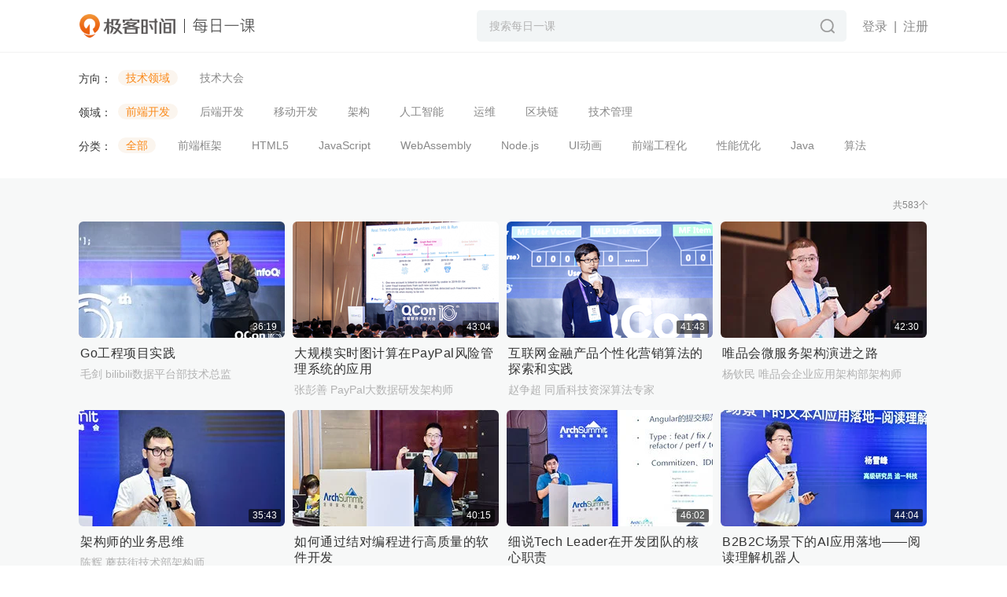

--- FILE ---
content_type: text/html; charset=utf-8
request_url: https://time.geekbang.org/dailylesson/category?c=52
body_size: 79344
content:
<html><head><meta charset="utf-8"><meta name="keywords" content="极客时间,IT,职业教育,知识付费,二叉树,极客Live,极客搜索,互联网,前端开发,后端开发,编程语言,人工智能,区块链,技术大会,技术管理,产品,研发,测试,运维,数据库,架构,微服务,实战,技术专家,Java,iOS,Android,Linux,Go" id="metakeywords"><meta name="description" content="极客时间是一款由极客邦科技倾力打造的面向IT领域的知识服务产品,旨在帮助用户提升技术认知.板块包含专栏文章、视频课程、新闻、资讯、直播、图书、商城等。内容覆盖IT从业者的全生命周期知识技能图谱,邀请左耳朵耗子、王争、杨晓峰、winter,丁奇等顶级技术和行业专家为你讲述技术本质,解读科技动态." id="metadesc"><link rel="apple-touch-icon" sizes="180x180" href="//static001.geekbang.org/static/time/icon/apple-touch-icon.jpg"><link rel="icon" type="image/png" sizes="32x32" href="//static001.geekbang.org/static/time/icon/favicon-32x32.jpg"><link rel="icon" type="image/png" sizes="16x16" href="//static001.geekbang.org/static/time/icon/favicon-16x16.jpg"><meta http-equiv="X-UA-Compatible" content="IE=edge,chrome=1"><meta name="viewport" content="width=device-width,initial-scale=1,maximum-scale=1,minimum-scale=1,user-scalable=no,viewport-fit=cover"><meta name="format-detection" content="telephone=no"><title>极客时间</title><link href="https://static001.geekbang.org/static/css/app.1da09d1f3612fb06ba7a21bfa2830c5c.css" rel="stylesheet"><style type="text/css">
.gkui--modal-block-scroll {
  position: absolute;
  overflow: hidden;
  width: 100vw;
}
#gkui-modal-controller {
  position: fixed;
  left: 0;
  top: 0;
  z-index: 90000;
  width: 100%;
}
.gkui-modal-layer {
  position: fixed;
  left: 0;
  top: 0;
  right: 0;
  bottom: 0;
  z-index: 90000;
  background-color: rgba(55, 55, 55, 0.3);
}
.fade-enter-active,
.fade-leave-active {
  -webkit-transition: all 0.3s ease;
  transition: all 0.3s ease;
}
.fade-enter,
.fade-leave-to {
  opacity: 0;
}
</style><style type="text/css">
#gkui-message-list[data-v-99cd8b4a] {
  position: fixed;
  top: 0;
  left: 0;
  z-index: 99000;
  width: 100%;
  pointer-events: none;
}
</style><style type="text/css">
._loading_wrap_ {
  position: fixed;
  width: 100vw;
  height: 100vh;
  top: 50%;
  left: 50%;
  -webkit-transform: translate(-50%, -50%);
          transform: translate(-50%, -50%);
  display: -webkit-box;
  display: -ms-flexbox;
  display: flex;
  -webkit-box-pack: center;
      -ms-flex-pack: center;
          justify-content: center;
  -webkit-box-align: center;
      -ms-flex-align: center;
          align-items: center;
  z-index: 999;
}
._loading_div_class_ {
  word-wrap: break-word;
  padding: .5rem .75rem;
  text-align: center;
  z-index: 9999;
  font-size: .6rem;
  max-width: 60%;
  color: #fff;
  border-radius: .25rem;
  display: -webkit-box;
  display: -ms-flexbox;
  display: flex;
  -webkit-box-pack: center;
      -ms-flex-pack: center;
          justify-content: center;
  -webkit-box-orient: vertical;
  -webkit-box-direction: normal;
      -ms-flex-direction: column;
          flex-direction: column;
  -webkit-box-align: center;
      -ms-flex-align: center;
          align-items: center;
}
._loading_div_class_ .message {
    color: #353535;
    font-size: 16px;
    line-height: 3;
}
.spinner {
  -webkit-animation: circle-rotator 1.4s linear infinite;
          animation: circle-rotator 1.4s linear infinite;
}
.spinner * {
    line-height: 0;
    -webkit-box-sizing: border-box;
            box-sizing: border-box;
}
@-webkit-keyframes circle-rotator {
0% {
    -webkit-transform: rotate(0deg);
            transform: rotate(0deg);
}
100% {
    -webkit-transform: rotate(270deg);
            transform: rotate(270deg);
}
}
@keyframes circle-rotator {
0% {
    -webkit-transform: rotate(0deg);
            transform: rotate(0deg);
}
100% {
    -webkit-transform: rotate(270deg);
            transform: rotate(270deg);
}
}
.path {
  stroke-dasharray: 187;
  stroke-dashoffset: 0;
  -webkit-transform-origin: center;
          transform-origin: center;
  -webkit-animation: circle-dash 1.4s ease-in-out infinite, circle-colors 5.6s ease-in-out infinite;
          animation: circle-dash 1.4s ease-in-out infinite, circle-colors 5.6s ease-in-out infinite;
}
@-webkit-keyframes circle-colors {
0% {
    stroke: #FA8919;
}
100% {
    stroke: #FA8919;
}
}
@keyframes circle-colors {
0% {
    stroke: #FA8919;
}
100% {
    stroke: #FA8919;
}
}
@-webkit-keyframes circle-dash {
0% {
    stroke-dashoffset: 187;
}
50% {
    stroke-dashoffset: 46.75;
    -webkit-transform: rotate(135deg);
            transform: rotate(135deg);
}
100% {
    stroke-dashoffset: 187;
    -webkit-transform: rotate(450deg);
            transform: rotate(450deg);
}
}
@keyframes circle-dash {
0% {
    stroke-dashoffset: 187;
}
50% {
    stroke-dashoffset: 46.75;
    -webkit-transform: rotate(135deg);
            transform: rotate(135deg);
}
100% {
    stroke-dashoffset: 187;
    -webkit-transform: rotate(450deg);
            transform: rotate(450deg);
}
}
</style><style type="text/css">@charset "utf-8";

/* 防止用户自定义背景颜色对网页的影响，添加让用户可以自定义字体 */
html {
  color: #333;
  /*background: #fff;*/
  -webkit-text-size-adjust: 100%;
  -ms-text-size-adjust: 100%;
  text-rendering: optimizelegibility;
  font-family: Helvetica Neue, PingFang SC, Verdana, Microsoft Yahei, Hiragino Sans GB, Microsoft Sans Serif, WenQuanYi Micro Hei, sans-serif;
}

/* 如果你的项目仅支持 IE9+ | Chrome | Firefox 等，推荐在 <html> 中添加 .borderbox 这个 class */
html.borderbox *, html.borderbox *:before, html.borderbox *:after {
  -moz-box-sizing: border-box;
  -webkit-box-sizing: border-box;
  box-sizing: border-box;
}

/* 内外边距通常让各个浏览器样式的表现位置不同 */
body, dl, dt, dd, ul, ol, li, h1, h2, h3, h4, h5, h6, pre, code, form, fieldset, legend, input, textarea, p, blockquote, th, td, hr, button, article, aside, details, figcaption, figure, footer, header, menu, nav, section {
  margin: 0;
  padding: 0;
}

/* 重设 HTML5 标签, IE 需要在 js 中 createElement(TAG) */
article, aside, details, figcaption, figure, footer, header, menu, nav, section {
  display: block;
}

/* HTML5 媒体文件跟 img 保持一致 */
audio, canvas, video {
  display: inline-block;
}

/* 要注意表单元素并不继承父级 font 的问题 */
body, button, input, select, textarea {
  font: 300 1em/1.8 PingFang SC, Lantinghei SC, Microsoft Yahei, Hiragino Sans GB, Microsoft Sans Serif, WenQuanYi Micro Hei, Helvetica, sans-serif;
}

button::-moz-focus-inner,
input::-moz-focus-inner {
  padding: 0;
  border: 0;
}

/* 去掉各Table cell 的边距并让其边重合 */
table {
  border-collapse: collapse;
  border-spacing: 0;
}

/* 去除默认边框 */
fieldset, img {
  border: 0;
}

/* 块/段落引用 */
blockquote {
  position: relative;
  color: #999;
  font-weight: 400;
  border-left: 1px solid #1abc9c;
  padding-left: 1em;
  margin: 1em 3em 1em 2em;
}

@media only screen and ( max-width: 640px ) {
  blockquote {
    margin: 1em 0;
  }
}

/* Firefox 以外，元素没有下划线，需添加 */
acronym, abbr {
  border-bottom: 1px dotted;
  font-variant: normal;
}

/* 添加鼠标问号，进一步确保应用的语义是正确的（要知道，交互他们也有洁癖，如果你不去掉，那得多花点口舌） */
abbr {
  cursor: help;
}

/* 一致的 del 样式 */
del {
  text-decoration: line-through;
}

address, caption, cite, code, dfn, em, th, var {
  font-style: normal;
  font-weight: 400;
}

/* 去掉列表前的标识, li 会继承，大部分网站通常用列表来很多内容，所以应该当去 */
ul, ol {
  list-style: none;
}

/* 对齐是排版最重要的因素, 别让什么都居中 */
caption, th {
  text-align: left;
}

q:before, q:after {
  content: '';
}

/* 统一上标和下标 */
sub, sup {
  font-size: 75%;
  line-height: 0;
  position: relative;
}

:root sub, :root sup {
  vertical-align: baseline; /* for ie9 and other modern browsers */
}

sup {
  top: -0.5em;
}

sub {
  bottom: -0.25em;
}

/* 让链接在 hover 状态下显示下划线 */
a {
  color: #1abc9c;
}

a:hover {
  text-decoration: underline;
}

.typo a {
  border-bottom: 1px solid #1abc9c;
}

.typo a:hover {
  border-bottom-color: #555;
  color: #555;
  text-decoration: none;
}

/* 默认不显示下划线，保持页面简洁 */
ins, a {
  text-decoration: none;
}

/* 专名号：虽然 u 已经重回 html5 Draft，但在所有浏览器中都是可以使用的，
 * 要做到更好，向后兼容的话，添加 class="typo-u" 来显示专名号
 * 关于 <u> 标签：http://www.whatwg.org/specs/web-apps/current-work/multipage/text-level-semantics.html#the-u-element
 * 被放弃的是 4，之前一直搞错 http://www.w3.org/TR/html401/appendix/changes.html#idx-deprecated
 * 一篇关于 <u> 标签的很好文章：http://html5doctor.com/u-element/
 */
u, .typo-u {
  text-decoration: underline;
}

/* 标记，类似于手写的荧光笔的作用 */
mark {
  background: #fffdd1;
  border-bottom: 1px solid #ffedce;
  padding: 2px;
  margin: 0 5px;
}

/* 代码片断 */
pre, code, pre tt {
  font-family: Courier, 'Courier New', monospace;
}

pre {
  background: rgba(248, 248, 248, 0.7);
  border: 1px solid #ddd;
  padding: 1em 1.5em;
  display: block;
  -webkit-overflow-scrolling: touch;
}

/* 一致化 horizontal rule */
hr {
  border: none;
  border-bottom: 1px solid #cfcfcf;
  margin-bottom: 0.8em;
  height: 10px;
}

/* 底部印刷体、版本等标记 */
small, .typo-small,
  /* 图片说明 */
figcaption {
  font-size: 0.9em;
  color: #888;
}

strong, b {
  font-weight: bold;
  color: #000;
}

/* 可拖动文件添加拖动手势 */
[draggable] {
  cursor: move;
}

.clearfix:before, .clearfix:after {
  content: "";
  display: table;
}

.clearfix:after {
  clear: both;
}

.clearfix {
  zoom: 1;
}

/* 强制文本换行 */
.textwrap, .textwrap td, .textwrap th {
  word-wrap: break-word;
  word-break: break-all;
}

.textwrap-table {
  table-layout: fixed;
}

/* 提供 serif 版本的字体设置: iOS 下中文自动 fallback 到 sans-serif */
.serif {
  font-family: Palatino, Optima, Georgia, serif;
}

/* 保证块/段落之间的空白隔行 */
.typo p, .typo pre, .typo ul, .typo ol, .typo dl, .typo form, .typo hr, .typo table,
.typo-p, .typo-pre, .typo-ul, .typo-ol, .typo-dl, .typo-form, .typo-hr, .typo-table, blockquote {
  /*margin-bottom: 1.2em*/
  margin-bottom: 1rem;
}

h1, h2, h3, h4, h5, h6 {
  font-family: PingFang SC, Helvetica Neue, Verdana, Microsoft Yahei, Hiragino Sans GB, Microsoft Sans Serif, WenQuanYi Micro Hei, sans-serif;
  /*font-weight: 100;*/
  color: #000;
  line-height: 1.35;
}

/* 标题应该更贴紧内容，并与其他块区分，margin 值要相应做优化 */
.typo h1, .typo h2, .typo h3, .typo h4, .typo h5, .typo h6,
.typo-h1, .typo-h2, .typo-h3, .typo-h4, .typo-h5, .typo-h6 {
  margin-top: 1.2em;
  margin-bottom: 0.6em;
  line-height: 1.35;
}

.typo h1, .typo-h1 {
  font-size: 2em;
}

.typo h2, .typo-h2 {
  font-size: 1.8em;
}

.typo h3, .typo-h3 {
  font-size: 1.6em;
}

.typo h4, .typo-h4 {
  font-size: 1.4em;
}

.typo h5, .typo h6, .typo-h5, .typo-h6 {
  font-size: 1.2em;
}

/* 在文章中，应该还原 ul 和 ol 的样式 */
.typo ul, .typo-ul {
  margin-left: 1.3em;
  list-style: disc;
}

.typo ol, .typo-ol {
  list-style: decimal;
  margin-left: 1.9em;
}

.typo li ul, .typo li ol, .typo-ul ul, .typo-ul ol, .typo-ol ul, .typo-ol ol {
  margin-bottom: 0.8em;
  margin-left: 2em;
}

.typo li ul, .typo-ul ul, .typo-ol ul {
  list-style: circle;
}

/* 同 ul/ol，在文章中应用 table 基本格式 */
.typo table th, .typo table td, .typo-table th, .typo-table td, .typo table caption {
  border: 1px solid #ddd;
  padding: 0.5em 1em;
  color: #666;
}

.typo table th, .typo-table th {
  background: #fbfbfb;
}

.typo table thead th, .typo-table thead th {
  background: rgba(241, 241, 241, 0.7);
}

.typo table caption {
  border-bottom: none;
}

/* 去除 webkit 中 input 和 textarea 的默认样式  */
.typo-input, .typo-textarea {
  -webkit-appearance: none;
  border-radius: 0;
}

.typo-em, .typo em, legend, caption {
  color: #000;
  font-weight: inherit;
}

/* 着重号，只能在少量（少于100个字符）且全是全角字符的情况下使用 */
.typo-em {
  position: relative;
}

.typo-em:after {
  position: absolute;
  top: 0.65em;
  left: 0;
  width: 100%;
  overflow: hidden;
  white-space: nowrap;
  content: "\30FB\30FB\30FB\30FB\30FB\30FB\30FB\30FB\30FB\30FB\30FB\30FB\30FB\30FB\30FB\30FB\30FB\30FB\30FB\30FB\30FB\30FB\30FB\30FB\30FB\30FB\30FB\30FB\30FB\30FB\30FB\30FB\30FB\30FB\30FB\30FB\30FB\30FB\30FB\30FB\30FB\30FB\30FB\30FB\30FB\30FB\30FB\30FB\30FB\30FB\30FB\30FB\30FB\30FB\30FB\30FB\30FB\30FB\30FB\30FB\30FB\30FB\30FB\30FB\30FB\30FB\30FB\30FB\30FB\30FB\30FB\30FB\30FB\30FB\30FB\30FB\30FB\30FB\30FB\30FB\30FB\30FB\30FB\30FB\30FB\30FB\30FB\30FB\30FB\30FB\30FB\30FB\30FB\30FB\30FB\30FB\30FB\30FB\30FB\30FB";
}

/* Responsive images */
.typo img {
  max-width: 100%;
}
</style><style type="text/css">.common-content {
  font-weight: 400;
  color: #353535;
  line-height: 1.75rem;
  /*font-size: 1.075rem;*/
  white-space: normal;
  word-break: normal;
  font-size: 1rem;
}
.common-content img {
  display: block;
  max-width: 100%;
  background-color: #EEE;
  /*height: auto;*/
}
.common-content audio,
.common-content video {
  width: 100%;
  background-color: #EEE;
}
/*.common-content p,*/
.common-content center,
.common-content font {
  margin-top: 1rem;
  /*margin-bottom: 0;*/
  display: inline-block;
}
.common-content center {
  width: 100%;
}
.common-content pre {
  /*background: #F5F5F5;*/
  /* padding-left: 1rem; */
  /* overflow: auto; */
  /*border-left: #CCC solid 3px;*/
  /*white-space: normal;*/
  /*word-break: break-all;*/
  margin-top: 1rem;
  padding-left: 0rem;
  padding-right: 0rem;
  position: relative;
  overflow: hidden;
}
.common-content pre code {
  font-size: 0.8rem;
  /*font-family: Consolas,"Liberation Mono",monospace,Menlo,Courier;*/
  font-family: Consolas,"Liberation Mono",Menlo,monospace,Courier;
  display: block;
  width: 100%;
  box-sizing: border-box;
  padding-left: 1rem;
  padding-right: 1rem;
  overflow-x: auto;
}
.common-content hr {
  border: none;
  /*margin-top: 0.75rem;*/
  margin-top: 1.5rem;
  margin-bottom: 1.5rem;
  border-top: #F5F5F5 solid 1px;
  height: 1px;
  background: none;
}


/* hack */
.common-content h1,
.common-content h2,
.common-content h3,
.common-content h4,
.common-content h5,
.common-content b,
.common-content strong {
  font-weight: bold;
  color: #353535;
}
.common-content h1,
.common-content h2 {
  font-size: 1.125rem;
  margin-bottom: 0.45rem;
}
.common-content h3,
.common-content h4,
.common-content h5 {
  font-size: 1rem;
  margin-bottom: 0.45rem;
}
.common-content p {
  /*font-weight: 300;*/
  font-weight: 400;
  color: #353535;
  margin-top: 0.15rem;
}
.common-content .orange {
  color: #ff5a05;
}
.common-content .reference {
  font-size: 1rem;
  color: #888;
}

/* 视频课做的单独处理 */
.custom-rich-content h1{
  margin-top: 0px;
  font-weight: 400;
  font-size: 15.25px;
  border-bottom: 1px solid #eee;
  line-height: 2.8;
}
.custom-rich-content p{
  font-size: 14px;
  color: #888;
  line-height: 1.6;
}
.custom-rich-content li{
  font-size: 14px;
  line-height: 1.6;
  color: #888;
}

/* code - line numbers */
table.hljs-ln {
  box-sizing: border-box;
  margin-bottom: 0;

  border-spacing: 0;
  border-collapse: collapse;
}
table.hljs-ln tbody {
  box-sizing: border-box;
}
table.hljs-ln tr {
  box-sizing: border-box;
}
table.hljs-ln td {
  box-sizing: border-box;
  padding: 0;
  border: 0;
}
table.hljs-ln td.hljs-ln-numbers {
  min-width: 15px;
  font-family: "SFMono-Regular",Consolas,"Liberation Mono",Menlo,Courier,monospace;
  font-size: 12px;
  line-height: 20px;
  color: rgba(27,31,35,0.3);
  text-align: right;
  white-space: nowrap;
  vertical-align: top;
  cursor: pointer;
  user-select: none;
}
table.hljs-ln td.hljs-ln-code {
  position: relative;
  padding-right: 10px;
  padding-left: 10px;
  line-height: 20px;
  vertical-align: top;

  overflow: visible;
  font-family: "SFMono-Regular",Consolas,"Liberation Mono",Menlo,Courier,monospace;
  font-size: 12px;
  color: #24292e;
  word-wrap: normal;
  white-space: pre;
}

/* 隐藏掉视频播放器的下载按钮 */
video::-webkit-media-controls {
    overflow: hidden !important;
}
video::-webkit-media-controls-enclosure {
    width: calc(100% + 32px);
    margin-left: auto;
}
</style><style type="text/css">@font-face{
    font-family: 'Source Code Pro';
    font-weight: 400;
    font-style: normal;
    font-stretch: normal;
    src: url(https://static001.geekbang.org/static/fonts/SourceCodePro-Regular.ttf.f43ea4c.woff2) format('woff2'),
         url(https://static001.geekbang.org/static/fonts/SourceCodePro-Regular.otf.13ecee9.woff) format('woff'),
         url(https://static001.geekbang.org/static/fonts/SourceCodePro-Regular.20964dd.otf) format('opentype'),
         url(https://static001.geekbang.org/static/fonts/SourceCodePro-Regular.1066e54.ttf) format('truetype');
}
</style><style type="text/css">
@charset "UTF-8";
.button-cancel {
  -webkit-box-flex: 1;
      -ms-flex-positive: 1;
          flex-grow: 1;
  height: 35px;
  display: inline-block;
  color: #888;
  font-size: 15px;
  text-align: center;
  line-height: 36px;
  border-width: 1px;
  border-style: solid;
  border-color: #888;
  border-radius: 3px;
  margin-right: 12px;
}
.button-primary {
  -webkit-box-flex: 1;
      -ms-flex-positive: 1;
          flex-grow: 1;
  height: 35px;
  color: #FFF;
  display: inline-block;
  font-size: 15px;
  text-align: center;
  background-color: #FA8919;
  line-height: 36px;
  border-radius: 3px;
}

/**
 * 颜色
 */
/**
 * 栅格属性
 */
.gkui-message-content-wrap .gkui-message-close .defaultClose:before, .gkui-message-content-wrap .gkui-message-close .defaultClose:after {
  -webkit-transition: all 0.3s ease;
  transition: all 0.3s ease;
}

/*  强制换行  */
/*  强制不换行  */
/*
 * 多行文字超出部分显示省略号
 * autoprefixer 为 webpack 兼容方案，防止过时属性被删除
 */
.gkui-message-content-wrap {
  position: relative;
  text-align: center;
}
.gkui-message-content-wrap .gkui-message-content {
    display: inline-block;
    overflow: hidden;
    padding: 10px 16px;
    margin-bottom: 6px;
    background: #fff;
    font-size: 14px;
    line-height: 14px;
    border-radius: 3px;
    -webkit-box-shadow: 0 1px 6px rgba(0, 0, 0, 0.2);
            box-shadow: 0 1px 6px rgba(0, 0, 0, 0.2);
    pointer-events: all;
}
.gkui-message-content-wrap .gkui-message-loading-prefix {
    display: inline-block;
    margin-right: 4px;
    -webkit-transform: translateY(2px);
            transform: translateY(2px);
}
.gkui-message-content-wrap .gkui-message-close {
    display: inline-block;
    margin-left: 4px;
    cursor: pointer;
    -webkit-user-select: none;
       -moz-user-select: none;
        -ms-user-select: none;
            user-select: none;
}
.gkui-message-content-wrap .gkui-message-close .defaultClose {
      display: inline-block;
      position: relative;
      width: 10px;
      height: 10px;
}
.gkui-message-content-wrap .gkui-message-close .defaultClose:before, .gkui-message-content-wrap .gkui-message-close .defaultClose:after {
        position: absolute;
        top: 5px;
        right: 0;
        display: block;
        content: '';
        width: 12px;
        height: 1px;
        background: #8A8A8A;
}
.gkui-message-content-wrap .gkui-message-close .defaultClose:before {
        -webkit-transform: rotate(45deg);
                transform: rotate(45deg);
}
.gkui-message-content-wrap .gkui-message-close .defaultClose:after {
        -webkit-transform: rotate(-45deg);
                transform: rotate(-45deg);
}
.gkui-message-content-wrap .gkui-message-close .defaultClose:hover:before, .gkui-message-content-wrap .gkui-message-close .defaultClose:hover:after {
        background: #333;
}
.fade-up-enter-active,
.fade-up-leave-active {
  -webkit-transition: all 0.4s ease;
  transition: all 0.4s ease;
}
.fade-up-enter {
  opacity: 0;
  -webkit-transform: translateY(-50%);
          transform: translateY(-50%);
}
.fade-up-leave-to {
  opacity: 0;
  height: 0;
  -webkit-transform: translateY(-50%);
          transform: translateY(-50%);
}
.fade-in-enter-active,
.fade-in-leave-active {
  -webkit-transition: all 0.3s ease-in-out;
  transition: all 0.3s ease-in-out;
}
.fade-in-enter,
.fade-in-leave-to {
  opacity: 0;
}
.gkui-message-content-wrap .gkui-message-info {
  border: 1px solid #ddd;
}
.gkui-message-content-wrap .gkui-message-success {
  border: 1px solid #666;
  background: #666;
  color: #fff;
}
.gkui-message-content-wrap .gkui-message-error {
  border: 1px solid rgba(0, 0, 0, 0.7);
  background-color: rgba(0, 0, 0, 0.7);
  color: #fff;
}
@font-face {
  font-family: 'iconfont';
  /* project id 372689 */
  src: url("//at.alicdn.com/t/font_372689_7q1eg3qn95q.eot");
  src: url("//at.alicdn.com/t/font_372689_7q1eg3qn95q.eot?#iefix") format("embedded-opentype"), url("//at.alicdn.com/t/font_372689_7q1eg3qn95q.woff2") format("woff2"), url("//at.alicdn.com/t/font_372689_7q1eg3qn95q.woff") format("woff"), url("//at.alicdn.com/t/font_372689_7q1eg3qn95q.ttf") format("truetype"), url("//at.alicdn.com/t/font_372689_7q1eg3qn95q.svg#iconfont") format("svg");
}
@font-face {
  font-family: 'player-font';
  /* project id 509397 */
  src: url("//at.alicdn.com/t/font_509397_1cyjv4o90qiod2t9.eot");
  src: url("//at.alicdn.com/t/font_509397_1cyjv4o90qiod2t9.eot?#iefix") format("embedded-opentype"), url("//at.alicdn.com/t/font_509397_1cyjv4o90qiod2t9.woff") format("woff"), url("//at.alicdn.com/t/font_509397_1cyjv4o90qiod2t9.ttf") format("truetype"), url("//at.alicdn.com/t/font_509397_1cyjv4o90qiod2t9.svg#player-font") format("svg");
}
.iconfont {
  font-family: "iconfont" !important;
  font-size: 16px;
  font-style: normal;
  -webkit-font-smoothing: antialiased;
  -webkit-text-stroke-width: 0.2px;
  -moz-osx-font-smoothing: grayscale;
}
html {
  background: #FFF;
  min-height: 100%;
  -webkit-tap-highlight-color: rgba(0, 0, 0, 0);
}
body {
  width: 100%;
}
body.fixed {
  overflow: hidden;
  position: fixed;
  width: 100vw;
  height: 100vh;
}
i {
  font-style: normal;
}
a {
  word-wrap: break-word;
  -webkit-tap-highlight-color: rgba(0, 0, 0, 0);
}
a:hover {
  text-decoration: none;
}
.fade-enter-active, .fade-leave-active {
  -webkit-transition: opacity .3s;
  transition: opacity .3s;
}
.fade-enter, .fade-leave-to {
  opacity: 0;
}
.MathJax,
.MathJax_SVG,
.MathJax_PHTML,
.MathJax_MathML,
.MathJax_MathContainer,
.MathJax_PlainSource,
.MathJax_CHTML {
  outline: 0;
}

/* iOS 版审核的 hack */
.ios-app-switch .js-audit {
  display: none;
}
</style><style type="text/css">
._2sRsF5RP_0 {
  position: relative;
}
</style><style type="text/css">
._3PTn_r56_0 {
  height: 100%;
  min-height: 100vh;
  background: #f7f8f8;
}
._33oTvVWA_0 {
  background: #fff;
}
._15KyOE_L_0 {
  width: 1080px;
  margin: 0 auto;
  padding: 16px 0;
  -webkit-box-sizing: border-box;
          box-sizing: border-box;
  border-radius: 2px;
  background: #fff;
}
._15KyOE_L_0 ._2XlbI3dz_0 ._1pT9i3FH_0 {
  display: -webkit-box;
  display: -ms-flexbox;
  display: flex;
  position: relative;
  z-index: 10;
}
._15KyOE_L_0 ._2XlbI3dz_0 ._3gUkGg3g_0 {
  min-width: 50px;
  padding-top: 6px;
  font-size: 14px;
  font-weight: 500;
  color: #353535;
}
._15KyOE_L_0 ._2XlbI3dz_0 .HPYgWAyF_0 {
  width: 100%;
  padding-bottom: 8px;
}
._15KyOE_L_0 ._2XlbI3dz_0 .kT0wZ02G_0 {
  margin-right: 18px;
  padding: 2px 10px;
  line-height: 35px;
  font-size: 14px;
  font-weight: 400;
  border-radius: 14px;
  color: #888;
  white-space: nowrap;
}
._15KyOE_L_0 ._2XlbI3dz_0 .kT0wZ02G_0:hover {
  background: #f6f7fb;
}
._15KyOE_L_0 ._2XlbI3dz_0 .kT0wZ02G_0._15jqZ2UD_0 {
  color: #fa8919;
  background: #fbf5ee;
}
._34qei3bW_0 {
  width: 1080px;
  margin: 0 auto;
  padding-bottom: 100px;
}
._34qei3bW_0 ._3s7_PL48_0 {
  margin-top: 24px;
  margin-bottom: 10px;
  font-size: 12px;
  font-weight: 400;
  color: #888;
  text-align: right;
}
._3fqjudOd_0 {
  display: -webkit-box;
  display: -ms-flexbox;
  display: flex;
  -ms-flex-wrap: wrap;
      flex-wrap: wrap;
}
._3fqjudOd_0 ._3MCDCkOI_0 {
  margin-left: 10px;
}
._3fqjudOd_0 ._3MCDCkOI_0:nth-child(4n+1) {
  margin-left: 0;
}
</style><style type="text/css">
._3Abd-URC_0 {
  position: relative;
  height: 66px;
}
._3uFq1yn0_0 {
  position: fixed;
  top: 0;
  left: 0;
  right: 0;
  z-index: 10000;
  width: 100vw;
  height: 66px;
  background: #fff;
  border-bottom: 1px solid rgba(233,233,233,0.6);
}
._2e6lFaCK_0 {
  display: -webkit-box;
  display: -ms-flexbox;
  display: flex;
  -webkit-box-orient: horizontal;
  -webkit-box-direction: normal;
      -ms-flex-direction: row;
          flex-direction: row;
  -webkit-box-pack: justify;
      -ms-flex-pack: justify;
          justify-content: space-between;
  -webkit-box-align: center;
      -ms-flex-align: center;
          align-items: center;
  max-width: 1080px;
  margin: 0 auto;
}
._2uDEQUh__0 {
  display: -webkit-box;
  display: -ms-flexbox;
  display: flex;
  -webkit-box-align: center;
      -ms-flex-align: center;
          align-items: center;
}
._2uDEQUh__0 ._2Qv85iBb_0 {
  width: 124px;
  height: 30px;
  background-image: url([data-uri]);
  background-repeat: no-repeat;
  background-position: center;
  background-size: contain;
}
._2uDEQUh__0 .Cp8aesxE_0 {
  width: 1px;
  height: 18px;
  margin: 0 10px;
  background: #404040;
}
._2uDEQUh__0 ._2WpNXdA6_0 {
  width: 79px;
  height: 19px;
  background-image: url([data-uri]);
  background-repeat: no-repeat;
  background-position: center;
  background-size: contain;
}
.b3w_LkxG_0 {
  display: -webkit-box;
  display: -ms-flexbox;
  display: flex;
  -webkit-box-align: center;
      -ms-flex-align: center;
          align-items: center;
}
._14j9TM6r_0 {
  position: relative;
  display: -webkit-box;
  display: -ms-flexbox;
  display: flex;
  -webkit-box-align: center;
      -ms-flex-align: center;
          align-items: center;
  width: 470px;
  height: 40px;
  padding-left: 16px;
  padding-right: 6px;
  background: #f2f5f6;
  border-radius: 5px;
  overflow: hidden;
  -webkit-box-sizing: border-box;
          box-sizing: border-box;
}
._14j9TM6r_0 ._1HUa2-MP_0 {
  height: 20px;
  -webkit-box-flex: 1;
      -ms-flex: 1 1 auto;
          flex: 1 1 auto;
}
._14j9TM6r_0 ._1HUa2-MP_0 input {
  background: transparent;
  border: 0;
  color: #353535;
  height: 20px;
  line-height: 20px;
  font-size: 14px;
  font-weight: 400;
  width: 100%;
  vertical-align: top;
  outline: none;
}
._14j9TM6r_0 ._1HUa2-MP_0 input::-webkit-input-placeholder {
  color: #b2b2b2;
}
._14j9TM6r_0 ._3B7Bs29o_0 {
  display: -webkit-box;
  display: -ms-flexbox;
  display: flex;
  -webkit-box-align: center;
      -ms-flex-align: center;
          align-items: center;
  -webkit-box-pack: center;
      -ms-flex-pack: center;
          justify-content: center;
  position: absolute;
  top: 0;
  right: 0;
  width: 48px;
  height: 100%;
  text-align: center;
  font-size: 13px;
  font-weight: 400;
  color: #999;
  cursor: pointer;
  -webkit-user-select: none;
     -moz-user-select: none;
      -ms-user-select: none;
          user-select: none;
}
._14j9TM6r_0 ._3B7Bs29o_0 ._3LbCuJLW_0 {
  font-size: 18px;
}
._2MKB31tA_0 {
  background: #232325;
  border: none;
}
._2MKB31tA_0 ._2Qv85iBb_0 {
  width: 124px;
  background-image: url(https://static001.geekbang.org/static/img/logo-black.19be992.png);
}
._2MKB31tA_0 .Cp8aesxE_0 {
  background: #b2b2b2;
}
._2MKB31tA_0 ._2WpNXdA6_0 {
  background-image: url([data-uri]);
}
._2MKB31tA_0 ._14j9TM6r_0 {
  background: #333;
}
._2MKB31tA_0 ._14j9TM6r_0 ._1HUa2-MP_0 input {
  color: #fff;
}
</style><style type="text/css">
._12JZ4mzP_0 {
  display: -webkit-box;
  display: -ms-flexbox;
  display: flex;
  -webkit-box-orient: horizontal;
  -webkit-box-direction: normal;
      -ms-flex-direction: row;
          flex-direction: row;
  -webkit-box-pack: center;
      -ms-flex-pack: center;
          justify-content: center;
  -webkit-box-align: center;
      -ms-flex-align: center;
          align-items: center;
  height: 65px;
  line-height: 100%;
  margin-left: 20px;
}
._12JZ4mzP_0 ._1XI1mGdw_0 {
  display: -webkit-box;
  display: -ms-flexbox;
  display: flex;
  -webkit-box-orient: horizontal;
  -webkit-box-direction: normal;
      -ms-flex-direction: row;
          flex-direction: row;
  -webkit-box-pack: center;
      -ms-flex-pack: center;
          justify-content: center;
  -webkit-box-align: center;
      -ms-flex-align: center;
          align-items: center;
  margin-top: 2px;
}
._12JZ4mzP_0 ._1XI1mGdw_0 a {
  font-size: 16px;
  color: #888;
  display: block;
  height: 65px;
  line-height: 65px;
  font-weight: 400;
  cursor: pointer;
}
._12JZ4mzP_0 ._1XI1mGdw_0 a:first-child:after {
  content: "|";
  margin-left: 8px;
  margin-right: 8px;
}
._23lR5ZVE_0 {
  display: -webkit-box;
  display: -ms-flexbox;
  display: flex;
  height: 100%;
  -webkit-box-align: center;
      -ms-flex-align: center;
          align-items: center;
  -webkit-box-pack: center;
      -ms-flex-pack: center;
          justify-content: center;
}
._23lR5ZVE_0 ._1RHdsCVe_0 {
  position: relative;
  width: 43px;
  height: 43px;
}
._23lR5ZVE_0 ._1RHdsCVe_0 ._2ojK8ylI_0 {
  width: 100%;
  height: 100%;
  border-radius: 50%;
}
._23lR5ZVE_0 ._1RHdsCVe_0 ._3zgVonvm_0 {
  position: absolute;
  top: 0;
  right: -8px;
  width: 22px;
  height: 10px;
}
._2hopBIO-_0 {
  margin-left: 10px;
}
._2hopBIO-_0 ._3CCndKTY_0 {
  font-size: 17px;
  font-weight: 600;
  color: #404040;
}
._2hopBIO-_0 ._1zfCaNHA_0 {
  margin-top: 4px;
  font-size: 11px;
  font-weight: 400;
  color: #888;
}
.laKVh0ai_0 {
  margin-left: 20px;
  width: 52px;
  height: 25px;
  line-height: 25px;
  text-align: center;
  font-size: 13px;
  font-weight: 400;
  color: #fff;
  background: #fa8919;
  border-radius: 4px;
  cursor: pointer;
}
.laKVh0ai_0:hover {
  background: #ff7800;
}
._2NayhX7f_0 ._2hopBIO-_0 ._3CCndKTY_0 {
  color: #fff;
}
</style><style type="text/css">
.empty-item[data-v-9d723e86] {
  text-align: center;
  padding-top: 100px;
}
.empty-item img[data-v-9d723e86] {
    width: 170px;
}
.empty-item p[data-v-9d723e86] {
    font-size: 15px;
    color: #b2b2b2;
    line-height: 1;
    font-weight: 400;
    margin-top: 22px;
}
</style><style type="text/css">
.WtP5PP79_0 {
  background: #fafafa;
}
.l6aXLfrU_0 {
  width: 100%;
  max-width: 1400px;
  margin: 0 auto;
  display: -webkit-box;
  display: -ms-flexbox;
  display: flex;
  height: 45px;
  -webkit-box-align: center;
      -ms-flex-align: center;
          align-items: center;
  -webkit-box-pack: justify;
      -ms-flex-pack: justify;
          justify-content: space-between;
}
._12M2EHoc_0 {
  -webkit-box-flex: 1;
      -ms-flex: 1;
          flex: 1;
  font-size: 11px;
  color: #888;
  white-space: normal;
  text-align: center;
}
._12M2EHoc_0 a {
  color: #888;
  text-decoration: none;
  margin-left: 5px;
  line-height: 45px;
}
._12M2EHoc_0 a img {
  position: relative;
  top: 4px;
  margin-right: 5px;
}
.F5HBRb7i_0 {
  margin-left: 20px;
  -webkit-box-flex: 0;
      -ms-flex: 0 0 17%;
          flex: 0 0 17%;
  display: -webkit-box;
  display: -ms-flexbox;
  display: flex;
  -webkit-box-align: center;
      -ms-flex-align: center;
          align-items: center;
  -webkit-box-pack: justify;
      -ms-flex-pack: justify;
          justify-content: space-between;
  font-size: 12px;
  color: #888;
}
.F5HBRb7i_0 span {
  white-space: nowrap;
}
._1Mrq_d2y_0 {
  margin-left: 10px;
  -webkit-box-flex: 1;
      -ms-flex: 1;
          flex: 1;
  display: -webkit-box;
  display: -ms-flexbox;
  display: flex;
  -webkit-box-align: center;
      -ms-flex-align: center;
          align-items: center;
  height: 45px;
}
._1Mrq_d2y_0 .lV4by6QP_0 {
  position: relative;
  cursor: default;
  height: 45px;
  display: -webkit-box;
  display: -ms-flexbox;
  display: flex;
  -webkit-box-align: center;
      -ms-flex-align: center;
          align-items: center;
  margin-right: 16px;
}
._1Mrq_d2y_0 .lV4by6QP_0 ._3bzMOyip_0 {
  width: 25px;
  height: 25px;
  border-radius: 100%;
  display: -webkit-box;
  display: -ms-flexbox;
  display: flex;
  -webkit-box-pack: center;
      -ms-flex-pack: center;
          justify-content: center;
  -webkit-box-align: center;
      -ms-flex-align: center;
          align-items: center;
}
._1Mrq_d2y_0 .lV4by6QP_0 ._3bzMOyip_0 .A6EymYX5_0 {
  display: block;
  width: 25px;
  height: 25px;
  color: #d6b88a;
  line-height: 1em;
  background-size: 100%;
}
._1Mrq_d2y_0 .lV4by6QP_0 ._3bzMOyip_0 .A6EymYX5_0._2RNene5h_0 {
  background-image: url([data-uri]);
}
._1Mrq_d2y_0 .lV4by6QP_0 ._3bzMOyip_0 .A6EymYX5_0._3GMyWGDp_0 {
  background-image: url([data-uri]);
}
._1Mrq_d2y_0 .lV4by6QP_0 ._3bzMOyip_0 .A6EymYX5_0._3arAtDLc_0 {
  background-image: url([data-uri]);
}
._1Mrq_d2y_0 .lV4by6QP_0:hover ._6JLLJHV0_0 {
  display: block;
}
._1Mrq_d2y_0 .lV4by6QP_0:hover ._3bzMOyip_0 .A6EymYX5_0._2RNene5h_0 {
  background-image: url([data-uri]);
}
._1Mrq_d2y_0 .lV4by6QP_0:hover ._3bzMOyip_0 .A6EymYX5_0._3GMyWGDp_0 {
  background-image: url([data-uri]);
}
._1Mrq_d2y_0 .lV4by6QP_0:hover ._3bzMOyip_0 .A6EymYX5_0._3arAtDLc_0 {
  background-image: url([data-uri]);
}
._1Mrq_d2y_0 ._6JLLJHV0_0 {
  display: none;
  position: absolute;
  white-space: nowrap;
  bottom: 110%;
  left: 50%;
  -webkit-transform: translateX(-50%);
          transform: translateX(-50%);
  padding: 5px 10px;
  text-align: center;
  -webkit-box-shadow: 0px 2px 7px 0px rgba(46,61,72,0.12);
          box-shadow: 0px 2px 7px 0px rgba(46,61,72,0.12);
  border-radius: 5px;
  background: #fff;
  color: #888;
  font-weight: 400;
  font-size: 12px;
  z-index: 50;
}
._1Mrq_d2y_0 ._6JLLJHV0_0.HazgCUjH_0 {
  white-space: normal;
  width: 110px;
}
._1Mrq_d2y_0 ._6JLLJHV0_0 img {
  width: 72px;
  opacity: 0.6;
}
._1Mrq_d2y_0 ._6JLLJHV0_0:after {
  content: '';
  position: absolute;
  bottom: -4px;
  left: 50%;
  -webkit-transform: translateX(-50%) rotate(45deg);
          transform: translateX(-50%) rotate(45deg);
  width: 5px;
  height: 5px;
  z-index: 51;
  border-left: 0;
  border-top: 0;
  background: #fff;
}
@media screen and (min-width: 860px) and (max-width: 1192px) {
.WtP5PP79_0 {
    padding: 0 20px;
    -webkit-box-sizing: border-box;
            box-sizing: border-box;
}
._12M2EHoc_0 em {
    display: none;
}
._12M2EHoc_0 ._4D6VOtS7_0 {
    display: -webkit-box;
    display: -ms-flexbox;
    display: flex;
    white-space: nowrap;
    -webkit-box-align: center;
        -ms-flex-align: center;
            align-items: center;
    -webkit-box-pack: center;
        -ms-flex-pack: center;
            justify-content: center;
}
._12M2EHoc_0 ._4D6VOtS7_0 a {
    display: -webkit-box;
    display: -ms-flexbox;
    display: flex;
    -webkit-box-align: center;
        -ms-flex-align: center;
            align-items: center;
    line-height: 1;
}
._12M2EHoc_0 ._4D6VOtS7_0 a img {
    top: 0;
}
.F5HBRb7i_0 {
    margin-left: 5px;
}
.F5HBRb7i_0 ._1Mrq_d2y_0 {
    margin-left: 0;
}
}
@media screen and (max-width: 859px) {
.WtP5PP79_0 {
    display: none;
}
}
</style><style type="text/css">
._2UutVM2T_0 {
  position: relative;
  width: 170px;
  height: 168px;
  cursor: pointer;
  -webkit-box-sizing: border-box;
          box-sizing: border-box;
  -webkit-transition: all 0.2s linear;
  transition: all 0.2s linear;
}
._2UutVM2T_0 ._1pC9sUa7_0 {
  position: relative;
  z-index: 2;
  width: 100%;
  height: 95px;
  background: #fafafb;
  border-radius: 6px;
  overflow: hidden;
}
._2UutVM2T_0 ._1pC9sUa7_0 .XSX4NWgL_0 {
  width: 100%;
  height: 100%;
  -webkit-transition: all 0.2s linear;
  transition: all 0.2s linear;
}
._2UutVM2T_0 ._1pC9sUa7_0 ._2gOaKsWK_0 {
  position: absolute;
  bottom: 5px;
  right: 5px;
  height: 17px;
  line-height: 17px;
  padding: 0 5px;
  font-size: 12px;
  font-weight: 400;
  text-align: center;
  color: #fff;
  background: rgba(0,0,0,0.6);
  border-radius: 2px;
}
._2UutVM2T_0 ._2cid9rsK_0 {
  position: relative;
  z-index: 2;
  margin-top: 8px;
  padding: 0 2px;
}
._2UutVM2T_0 ._2cid9rsK_0 ._3FCQp_Cn_0 {
  line-height: 18px;
  font-size: 13px;
  font-weight: 400;
  letter-spacing: 0.5px;
  overflow: hidden;
  display: -webkit-box;
  -webkit-line-clamp: 2;
  -webkit-box-orient: vertical;
  -webkit-transition: color 0.2s linear;
  transition: color 0.2s linear;
}
._2UutVM2T_0 ._2cid9rsK_0 ._33-l18fT_0 {
  font-size: 12px;
  font-weight: 400;
  color: #b2b2b2;
  overflow: hidden;
  display: -webkit-box;
  -webkit-line-clamp: 1;
  -webkit-box-orient: vertical;
}
._2UutVM2T_0 ._2cid9rsK_0:hover ._3FCQp_Cn_0 {
  color: #fa8919;
}
._2UutVM2T_0:hover {
  -webkit-transform: translate3d(0, -2px, 0);
          transform: translate3d(0, -2px, 0);
}
._2UutVM2T_0:hover .XSX4NWgL_0 {
  -webkit-transform: scale(1.05);
          transform: scale(1.05);
}
._2UutVM2T_0._3Y4D3JCp_0 {
  width: 262px;
  height: 230px;
  margin-bottom: 10px;
}
._2UutVM2T_0._3Y4D3JCp_0 ._1pC9sUa7_0 {
  height: 148px;
}
._2UutVM2T_0._3Y4D3JCp_0 ._2cid9rsK_0 {
  margin-top: 10px;
}
._2UutVM2T_0._3Y4D3JCp_0 ._2cid9rsK_0 ._3FCQp_Cn_0 {
  line-height: 20px;
  font-size: 16px;
}
._2UutVM2T_0._3Y4D3JCp_0 ._2cid9rsK_0 ._33-l18fT_0 {
  margin-top: 4px;
  font-size: 14px;
}
</style><style data-styled="" data-styled-version="4.4.1"></style><style data-styled="" data-styled-version="4.4.1"></style><style data-styled="" data-styled-version="4.4.1"></style><style data-styled="" data-styled-version="4.4.1"></style><style data-styled="" data-styled-version="4.4.1"></style><style data-styled="" data-styled-version="4.4.1"></style><style data-styled="" data-styled-version="4.4.1"></style></head><body><svg aria-hidden="true" style="position: absolute; width: 0px; height: 0px; overflow: hidden;"><symbol id="icon-android" viewBox="0 0 1024 1024"><path d="M862.778202 640.174593c-17.774874 0-32.175395-13.876101-32.175395-30.980825L830.602807 414.807258c0-17.134486 14.399495-30.981851 32.175395-30.981851 17.773847 0 32.203104 13.847365 32.203104 30.981851l0 194.385484C894.981306 626.298492 880.553076 640.174593 862.778202 640.174593zM380.771249 151.679606 380.771249 151.679606l-56.204315-70.516577c-3.83925-4.829593-2.675467-11.578298 2.619023-15.097354 5.293464-3.520082 12.682557-2.443532 16.523859 2.385035l58.093665 72.901612c33.367912-14.662218 70.603809-22.865138 109.905574-22.865138 39.302791 0 76.509952 8.203946 109.875812 22.865138l58.094691-72.901612c3.83925-4.829593 11.258104-5.905117 16.552594-2.385035 5.265755 3.520082 6.429537 10.268787 2.589261 15.097354l-56.204315 70.516577c64.726402 35.578483 111.504491 96.640099 124.53803 168.465162L256.233218 320.144767C269.295493 248.319705 316.042794 187.258088 380.771249 151.679606zM622.341222 254.749242 622.341222 254.749242c17.716377 0 32.058401-13.439939 32.058401-29.992534 0-16.552594-14.34305-29.963798-32.058401-29.963798-17.65788 0-32.028639 13.411204-32.028639 29.963798C590.312583 241.309303 604.683343 254.749242 622.341222 254.749242zM401.01839 254.749242 401.01839 254.749242c17.716377 0 32.028639-13.439939 32.028639-29.992534 0-16.552594-14.312263-29.963798-32.028639-29.963798-17.687641 0-32.029665 13.411204-32.029665 29.963798C368.988724 241.309303 383.330748 254.749242 401.01839 254.749242zM161.221798 640.174593 161.221798 640.174593c-17.803609 0-32.20413-13.876101-32.20413-30.980825L129.017668 414.807258c0-17.134486 14.400521-30.981851 32.20413-30.981851 17.773847 0 32.175395 13.847365 32.175395 30.981851l0 194.385484C193.397193 626.298492 178.995645 640.174593 161.221798 640.174593zM766.691258 718.719625 766.691258 718.719625c0 31.011613-25.658625 56.117082-57.3096 56.117082l-40.116617 0 0 131.868626c0 29.440404-24.349114 53.294859-54.42888 53.294859-30.079766 0-54.42888-23.854455-54.42888-53.294859L560.407282 774.836707l-97.425191 0 0 131.868626c0 29.440404-24.378875 53.294859-54.429906 53.294859-30.050004 0-54.42888-23.854455-54.42888-53.294859L354.123306 774.836707l-40.116617 0c-31.621213 0-57.308573-25.10547-57.308573-56.117082L256.698115 384.348801l509.992117 0L766.690232 718.719625z"></path></symbol><symbol id="icon-apple" viewBox="0 0 1024 1024"><path d="M791.489559 544.090212c-1.290235-129.678896 105.758341-191.876433 110.550644-194.968902-60.149545-88.022725-153.845209-100.085402-187.24797-101.478037-79.748834-8.069091-155.586003 46.939992-196.074818 46.939992-40.365935 0-102.809232-45.752156-168.959395-44.543841-86.916809 1.290235-167.054762 50.544459-211.803402 128.38866-90.295997 156.691919-23.121837 388.831888 64.880408 515.930313 43.007846 62.197537 94.289582 132.075047 161.627581 129.576496 64.839448-2.580471 89.35392-41.96337 167.751079-41.96337s100.43356 41.96337 169.041315 40.673134c69.77511-1.290235 113.991272-63.405853 156.691919-125.78771 49.397583-72.171262 69.73415-142.028292 70.921986-145.632759-1.556474-0.696318-136.068633-52.244293-137.399828-207.133978zM662.568421 163.511735c35.737472-43.356005 59.862826-103.505549 53.288769-163.511735-51.486536 2.088953-113.868392 34.283397-150.81418 77.557482-33.136521 38.379383-62.156577 99.634843-54.374205 158.432713 57.466674 4.485104 116.121184-29.204375 151.899616-72.457981z"></path></symbol><symbol id="icon-arrowright1" viewBox="0 0 1024 1024"><path d="M267.649318 918.655743 308.671617 959.678042 756.349659 512 308.671617 64.322981 267.649318 105.34528 674.305061 512Z"></path></symbol><symbol id="icon-ok" viewBox="0 0 1024 1024"><path d="M997.12174459 172.27043777c-16.65294032-15.61730971-42.91653278-14.87165566-58.53513703 1.82270988L386.13981108 762.29120758l-301.78276187-297.35026283c-16.32153853-16.07298718-42.54370576-15.90728628-58.61669294 0.41425224-16.07298718 16.27881876-15.86586107 42.54241122 0.45567747 58.57526772l332.02317589 327.09357417c0.12427568 0.12427568 0.28997657 0.1657009 0.41295772 0.28997657 0.12557022 0.12427568 0.16699543 0.28997657 0.2912711 0.41425225 2.60978915 2.48551348 5.75810623 3.89397111 8.78214765 5.55098011 1.49001355 0.86992972 2.77549005 2.15411168 4.34835405 2.77549006 4.88817651 1.90556034 10.0663296 2.89976573 15.20305745 2.89976571 5.42670444 0 10.85340887-1.07705584 15.90728629-3.23116753 1.69972875-0.70422882 3.02404141-2.15411168 4.59819994-3.06546662 3.10689185-1.82270989 6.33805938-3.3554432 8.98927377-6.0480828 0.12427568-0.12427568 0.1657009-0.33140179 0.28997657-0.45567748 0.08285045-0.12557022 0.24855135-0.16699543 0.37282701-0.2912711l581.48717354-619.05855778C1014.6433201 214.19276515 1013.77339038 187.97059792 997.12174459 172.27043777z"></path></symbol><symbol id="icon-leftarrow1" viewBox="0 0 1024 1024"><path d="M266.163989 512.035816 266.163989 512.035816c-0.992607 13.43294 3.208065 26.929326 13.338796 37.123502l396.655995 396.499429c18.788925 18.691711 48.957015 18.72548 67.867714 0.033769 18.755156-18.788925 18.466584-48.957015-0.062422-67.706031L377.856837 512.069585l366.077559-366.042767c18.49626-18.657942 18.62315-49.113581-0.097214-67.774593-18.853393-18.657942-49.113581-18.657942-67.805292-0.029676l-396.528082 396.817678C269.436522 485.33264 265.171382 498.828003 266.163989 512.035816L266.163989 512.035816z"></path></symbol><symbol id="icon-shezhi" viewBox="0 0 1024 1024"><path d="M640.516 888.95C640.516 888.95 640.516 888.95 640.516 888.95c-13.9-0.002-27.404-6.01-36.132-16.066-11.886-13.62-49.55-49.036-80.378-49.036-30.616 0-68.862 35.622-79.844 48.1-8.706 9.886-22.12 15.79-35.882 15.79-6.556 0-12.742-1.314-18.39-3.908l-0.988-0.452-93.706-54.758-0.93-0.68c-17.06-12.484-23.554-36.89-15.102-56.782 0.064-0.152 8.642-20.834 8.642-39.696 0-57.234-44.558-103.804-99.332-103.804l-3.32 0c-0.202 0.008-0.402 0.01-0.604 0.01-15.69 0-28.462-14.56-32.542-37.104-0.328-1.804-7.998-44.562-7.998-78.244 0-33.69 7.668-76.446 7.994-78.248 4.134-22.826 17.186-37.492 33.15-37.096l3.322 0c54.772 0 99.332-46.566 99.332-103.804 0-18.854-8.574-39.534-8.662-39.742-8.442-19.87-1.906-44.274 15.224-56.714l0.968-0.706 98.898-56.764 1.028-0.458c5.57-2.482 11.668-3.738 18.128-3.738 13.73 0 27.174 5.774 35.958 15.448 11.704 12.808 48.704 46.116 78.65 46.116 29.662 0 66.438-32.652 78.1-45.232 8.732-9.478 22.078-15.152 35.678-15.152 6.59 0 12.802 1.302 18.462 3.872l0.998 0.454 95.52 55.458 0.944 0.688c17.088 12.464 23.598 36.874 15.138 56.776-0.062 0.152-8.642 20.836-8.642 39.694 0 57.24 44.562 103.804 99.332 103.804l3.32 0c15.944-0.37 29.016 14.268 33.146 37.096 0.33 1.802 8 44.558 8 78.246 0 33.684-7.67 76.442-8 78.246-4.13 22.826-17.202 37.436-33.148 37.094l-3.318 0c-54.77 0-99.332 46.57-99.332 103.804 0 18.856 8.574 39.53 8.66 39.738 8.44 19.86 1.916 44.264-15.188 56.72l-0.958 0.698-97.126 56.098-1.01 0.458C653.016 887.682 646.936 888.95 640.516 888.95L640.516 888.95zM637.564 841.126c0.436 0.296 1.66 0.804 2.95 0.804 0.056 0 0.104 0 0.15-0.004l90.744-52.418c-2.19-5.314-12.208-31.124-12.208-58.044 0-80.51 60.684-146.488 136.756-150.62 1.098-6.316 7.04-41.854 7.04-68.526 0-26.664-5.94-62.194-7.038-68.528-76.074-4.128-136.758-70.108-136.758-150.62 0-26.958 10.048-52.8 12.22-58.076l-89.276-51.834c-0.102-0.008-0.226-0.012-0.372-0.012-1.522 0-2.946 0.58-3.416 0.91-1.496 1.608-14.44 15.322-33.028 28.988-27.512 20.23-53.536 30.486-77.334 30.486-24.034 0-50.262-10.458-77.954-31.086-18.702-13.93-31.702-27.906-33.204-29.546-0.476-0.336-1.916-0.932-3.45-0.932-0.12 0-0.226 0.002-0.318 0.008l-92.468 53.076c2.216 5.384 12.196 31.146 12.196 58.016 0 80.51-60.682 146.49-136.758 150.62-1.096 6.324-7.04 41.862-7.04 68.528 0 26.664 5.942 62.194 7.042 68.528 76.076 4.128 136.756 70.108 136.756 150.618 0 27.01-10.084 52.898-12.234 58.108l87.518 51.142c0.056 0.004 0.122 0.004 0.194 0.004 1.28 0 2.494-0.492 2.922-0.78 1.636-1.838 14.71-16.296 33.534-30.714 28.066-21.496 54.736-32.392 79.27-32.392 24.77 0 51.636 11.104 79.87 33.012C622.808 824.538 635.932 839.264 637.564 841.126L637.564 841.126zM524.326 650.038c-72.942 0-132.284-62.018-132.284-138.242 0-76.222 59.342-138.238 132.284-138.238 72.944 0 132.286 62.014 132.286 138.238C656.612 588.02 597.27 650.038 524.326 650.038L524.326 650.038zM524.326 420.578c-48.13 0-87.29 40.92-87.29 91.216 0 50.298 39.16 91.218 87.29 91.218 48.134 0 87.292-40.92 87.292-91.218C611.62 461.498 572.462 420.578 524.326 420.578L524.326 420.578z"></path></symbol><symbol id="icon-yinliang-copy" viewBox="0 0 1024 1024"><path d="M678.569984 354.628608c-2.898944-7.727104-8.73472-13.999104-16.164864-17.391616-6.076416-3.41504-13.274112-4.893696-20.66432-3.729408-17.586176 2.770944-29.575168 19.423232-26.774528 37.19168 1.586176 10.061824 7.575552 18.320384 15.665152 23.092224 31.039488 33.216512 50.143232 77.703168 50.143232 126.763008 0 53.681152-22.890496 101.904384-59.286528 135.862272-6.747136 5.82144-11.02336 14.427136-11.02336 24.0384 0 17.531904 14.212096 31.744 31.745024 31.744 8.97536 0 17.074176-3.730432 22.847488-9.71776 6.161408-3.576832 10.970112-9.237504 13.513728-16.031744 39.776256-43.931648 64.222208-101.956608 64.222208-165.894144C742.791168 456.604672 718.345216 398.590976 678.569984 354.628608z"></path><path d="M789.633024 238.830592c-5.279744-10.749952-16.3328-18.152448-29.118464-18.152448-17.907712 0-32.425984 14.518272-32.425984 32.427008 0 11.754496 6.254592 22.048768 15.619072 27.73504 54.951936 57.501696 88.880128 135.248896 88.880128 221.06624 0 96.089088-42.518528 182.078464-109.546496 240.768l0.124928 0.145408c-10.517504 5.219328-17.752064 16.063488-17.752064 28.601344 0 17.626112 14.288896 31.915008 31.915008 31.915008 10.4704 0 19.762176-5.042176 25.581568-12.829696 0.280576-0.333824 0.562176-0.667648 0.831488-1.012736l0.080896 0.080896c80.111616-70.1184 130.968576-172.84096 130.968576-287.6672C894.793728 399.910912 854.69696 307.396608 789.633024 238.830592z"></path><path d="M448.487424 183.721984 289.050624 346.851328 191.880192 346.851328c-41.570304 0-62.021632 22.37952-62.021632 62.032896l0 206.718976c0 39.005184 21.098496 62.042112 62.021632 62.042112l97.171456 0 159.435776 163.109888c45.809664 43.02336 115.52256 24.064 115.52256-47.366144L564.009984 231.07584C564.009984 158.90944 493.427712 141.606912 448.487424 183.721984zM501.989376 761.613312c0 46.959616-20.816896 20.632576-42.176512-0.446464-37.228544-36.745216-93.476864-96.119808-139.710464-145.563648l-86.875136 0c-31.434752 0-41.347072-10.541056-41.347072-41.347072L191.880192 450.22208c0-30.152704 10.559488-41.337856 41.347072-41.337856l87.842816 0c45.993984-49.707008 101.695488-108.972032 138.902528-145.384448 21.117952-20.663296 42.015744-47.586304 42.015744 1.302528C501.989376 365.810688 501.989376 662.644736 501.989376 761.613312z"></path></symbol><symbol id="icon-quanping" viewBox="0 0 1024 1024"><path d="M223.744 590.336h-37.376v242.176h241.664v-36.864H223.744v-205.312z" fill=""></path><path d="M443.392 847.872H171.008v-273.408h68.096v205.312h204.288z" fill=""></path><path d="M201.728 817.152h210.944v-6.144H208.384v-205.312h-6.656zM573.952 795.136v37.376h242.176v-241.664h-36.864v204.288z" fill=""></path><path d="M831.488 847.872H558.08v-68.096h205.312v-204.288h67.584v272.384z" fill=""></path><path d="M589.312 817.152h211.968v-210.944h-6.144v204.288h-205.312v6.656zM428.544 228.864v-37.888H185.856v242.176h36.864V228.864z" fill=""></path><path d="M238.08 448.512H170.496V175.616h273.408v68.096H238.08z" fill=""></path><path d="M201.216 417.792h6.144V213.504h205.312v-6.656H201.216zM778.24 433.664h37.888V191.488h-242.176v36.864H778.24z" fill=""></path><path d="M831.488 449.024H762.88V243.712h-204.288V176.128h272.384v272.896z" fill=""></path><path d="M793.6 418.304h6.656V206.848h-210.944v6.144H793.6z" fill=""></path></symbol><symbol id="icon-zhongxinbofang" viewBox="0 0 1024 1024"><path d="M585.00608 88.21248c-237.89056 0-431.44704 193.99168-431.44704 432.42496a432.55296 432.55296 0 0 0 2.52416 46.7968L68.6592 478.94528a34.14016 34.14016 0 0 0-48.5632 47.98464l141.49632 143.20128a47.0528 47.0528 0 0 0 33.67936 14.03904c0.02048 0 0.04096 0 0.0256 0.03584a47.22688 47.22688 0 0 0 33.65376-14.09024l141.45024-143.1808a34.16064 34.16064 0 0 0-48.5632-47.98976l-95.80032 96.9728a368.37888 368.37888 0 0 1-4.20864-55.28064c0-200.79104 162.93376-364.16 363.18208-364.16 200.27392 0 363.20256 163.36384 363.20256 364.16 0 200.77056-162.93376 364.10368-363.20256 364.10368a359.84896 359.84896 0 0 1-257.664-107.52 320.49664 320.49664 0 0 1-8.192-8.4992 34.14016 34.14016 0 0 0-48.78848 47.74912 427.8528 427.8528 0 0 0 314.64448 136.52992c237.90592 0 431.46752-193.95072 431.46752-432.36864-0.00512-238.42816-193.56672-432.41984-431.47264-432.41984z" fill="#7B7B7B"></path></symbol><symbol id="icon-bofang" viewBox="0 0 1024 1024"><path d="M139.7 64.9v894.2L884.3 512z" fill="#5C5C5C"></path></symbol><symbol id="icon-quxiaoquanping" viewBox="0 0 1024 1024"><path d="M17.066667 795.306667h211.626666V1006.933333h141.653334V653.653333H17.066667v141.653334z m211.626666-566.613334H17.066667v141.653334h353.28V17.066667h-141.653334v211.626666zM653.653333 1006.933333h141.653334V795.306667H1006.933333v-141.653334H653.653333V1006.933333z m141.653334-778.24V17.066667h-141.653334v353.28H1006.933333v-141.653334H795.306667z"></path></symbol><symbol id="icon-play1" viewBox="0 0 1024 1024"><path d="M512 0C229.76 0 0 229.76 0 512s229.76 512 512 512 512-229.76 512-512-229.76-512-512-512z m0 960c-247.04 0-448-200.96-448-448s200.96-448 448-448 448 200.96 448 448-200.96 448-448 448zM435.2 277.76a35.712 35.712 0 0 0-19.84-7.04c-16.64 0-32 12.8-32 32v418.56c0 19.2 15.36 32 32 32 7.04 0 14.08-1.92 19.84-7.04l257.92-209.28a32 32 0 0 0 0-49.92L435.2 277.76z m11.52 376.32V369.92L622.08 512l-175.36 142.08z" fill="#444444"></path></symbol><symbol id="icon-ic_replay_px" viewBox="0 0 1024 1024"><path d="M512 213.333333V42.666667L298.666667 256l213.333333 213.333333v-170.666666c141.44 0 256 114.56 256 256s-114.56 256-256 256-256-114.56-256-256H170.666667c0 188.586667 152.746667 341.333333 341.333333 341.333333s341.333333-152.746667 341.333333-341.333333-152.746667-341.333333-341.333333-341.333334z" fill=""></path></symbol><symbol id="icon-done" viewBox="0 0 1024 1024"><path d="M511.67197 0.765403a511.617298 511.617298 0 1 0 511.726642 511.562627A511.617298 511.617298 0 0 0 511.67197 0.765403z m293.477416 378.819861l-330.927496 330.872825a46.197544 46.197544 0 0 1-65.60598 0L218.686599 520.255419a46.416231 46.416231 0 0 1 65.60598-65.60598l157.235664 157.454352 298.124507-298.179178a46.361559 46.361559 0 0 1 68.230218 62.763054 38.270155 38.270155 0 0 1-2.788254 2.952269z"></path></symbol><symbol id="icon-shanchu1" viewBox="0 0 1024 1024"><path d="M32.035491 1023.976262a32.000116 32.000116 0 0 1-22.644446-54.62129l456.915116-457.380572L9.391045 54.454191A32.000116 32.000116 0 0 1 54.679937 9.235117l479.419925 480.025018a31.976844 31.976844 0 0 1 0 45.219074l-479.419925 480.025018a31.813934 31.813934 0 0 1-22.644446 9.472035z m960.143128 0a31.813934 31.813934 0 0 1-22.644446-9.309125l-479.419926-480.025018a31.976844 31.976844 0 0 1 0-45.219074L969.534173 9.398027a32.000116 32.000116 0 0 1 45.288892 45.219073L557.907949 511.9744l456.915116 457.310754a32.000116 32.000116 0 0 1-22.644446 54.691108z"></path></symbol><symbol id="icon-zanting" viewBox="0 0 1024 1024"><path d="M119.289 0h181.567v1024H119.289zM721.759 0h182.952v1024H721.759z"></path></symbol><symbol id="icon-praise" viewBox="0 0 1024 1024"><path d="M287.922748 327.842488c-4.421079 2.275555-13.328252 6.664126-20.853838 10.402538l-12.369268 6.176507-11.556569-7.476825a95.638334 95.638334 0 0 0-51.655103-16.416505H95.362017A95.45954 95.45954 0 0 0 0 415.776442v512.812617A95.45954 95.45954 0 0 0 95.362017 1023.999837h96.125953a92.355033 92.355033 0 0 0 76.930019-41.122533l9.4273-13.815871 16.253966 4.063492c26.006345 6.339047 67.535227 16.091426 123.708933 28.932059A937.853819 937.853819 0 0 0 608.971078 1023.999837H784.091304c54.385769 0 92.745128-20.479997 113.972807-60.952371A1093.339255 1093.339255 0 0 0 1023.999837 444.87104c0-57.376499-46.990215-97.036175-90.729636-109.551728-31.597709-8.289522-100.238206-9.752379-195.25889-12.027935l-75.808495-1.787936 3.44584-26.493964a621.892981 621.892981 0 0 0 3.559619-79.644432C669.208275 108.73903 589.937684 0 512.113696 0a95.898397 95.898397 0 0 0-95.394524 94.59808c-1.771682 144.822834-81.464876 208.2133-128.796424 233.244408z"></path></symbol><symbol id="icon-play" viewBox="0 0 1024 1024"><path d="M900.506923 407.270163L246.46493 18.029536C229.112396 8.498257 170.621177-13.647951 125.641949 11.862238S70.388562 69.470411 70.388562 90.775624v845.340374c0 14.156753-5.606635 59.149998 57.902522 79.614216a160.672139 160.672139 0 0 0 118.173846-6.868128l654.041993-389.240627c23.828198-14.156753 52.912617-45.83424 52.912616-109.749878s-31.453222-87.323338-52.912616-102.601418zM253.879705 790.483657V236.407965L712.446372 513.375728z"></path></symbol><symbol id="icon-pause" viewBox="0 0 1024 1024"><path d="M126.246575 98.191781c0-54.229918 44.074082-98.191781 98.191781-98.191781 54.229918 0 98.191781 44.003945 98.191781 98.191781v827.616438c0 54.229918-44.074082 98.191781-98.191781 98.191781-54.229918 0-98.191781-44.003945-98.191781-98.191781V98.191781z m575.123288 0c0-54.229918 44.074082-98.191781 98.191781-98.191781 54.229918 0 98.191781 44.003945 98.191781 98.191781v827.616438c0 54.229918-44.074082 98.191781-98.191781 98.191781-54.229918 0-98.191781-44.003945-98.191781-98.191781V98.191781z"></path></symbol><symbol id="icon-down" viewBox="0 0 1053 1024"><path d="M488.806044 847.474529c6.06441 5.333758 13.268636 9.220826 21.042771 11.398168a42.377803 42.377803 0 0 0 32.382487 0 36.386459 36.386459 0 0 0 21.042771-11.398168l396.55395-396.597789a44.642824 44.642824 0 1 0-63.128314-63.128314l-330.254607 330.254607V41.565611a40.463496 40.463496 0 1 0-80.926991 0v676.437422l-330.254607-330.254607a44.642824 44.642824 0 1 0-63.128314 63.128314L488.806044 847.474529z m522.82519 95.569253H40.463496a40.405044 40.405044 0 0 0 0 80.810088h971.167738a40.405044 40.405044 0 0 0 0-80.810088z"></path></symbol><symbol id="icon-praise-line" viewBox="0 0 1033 1024"><path d="M290.445428 327.699711c-4.45146 2.299647-13.436509 6.734681-21.041771 10.512673l-12.467372 6.241899-11.662496-7.555983a97.505037 97.505037 0 0 0-52.103433-16.426051h-96.913699a95.862432 95.862432 0 0 0-96.207379 95.271094v512.821302a95.82958 95.82958 0 0 0 96.207379 95.271094h96.913699a93.431376 93.431376 0 0 0 77.596664-41.065126l9.510683-13.797883 16.426051 3.942252c26.199551 6.40616 68.135258 16.09753 124.837985 28.90985a949.031505 949.031505 0 0 0 192.841835 22.010907H791.078601c54.846583 0 93.546359-20.532563 114.982355-60.940648a1086.451845 1086.451845 0 0 0 126.956946-518.077638c0-57.491177-47.405582-97.07796-91.542381-109.561758-31.866538-8.213025-101.102342-9.85563-196.948347-11.991017l-76.479692-1.806866 3.465896-26.610202a612.198909 612.198909 0 0 0 3.597305-79.502085C675.110683 108.740456 595.148669 0 516.632146 0a96.388065 96.388065 0 0 0-96.223805 94.614052c-1.823292 144.713507-82.212384 208.282323-129.962913 233.085659zM226.186718 928.400385a33.032788 33.032788 0 0 1-33.049214 32.852101h-96.913699a33.016362 33.016362 0 0 1-33.049214-32.852101V415.743343a33.016362 33.016362 0 0 1 33.049214-32.852101h96.913699a33.016362 33.016362 0 0 1 33.049214 32.852101v512.657042zM483.402246 95.271094a32.999936 32.999936 0 0 1 33.049214-32.687841c36.777927 0 95.271094 69.974976 95.271094 152.926532 0 76.873917-3.36734 90.179018-29.566892 167.381457 304.440423 0 318.533975 3.942252 344.142188 10.841193l4.254348 1.149824a50.345845 50.345845 0 0 1 39.208983 49.935194c0 6.40616-0.098556 8.541546-0.279243 11.333975l-0.312095 6.406159c-13.239397 315.872955-114.1282 464.035932-118.4154 470.113571-7.983061 14.290664-21.206031 28.745589-59.692268 28.745589H614.334296a908.804107 908.804107 0 0 1-179.158935-20.532563c-80.487648-18.397177-115.278024-26.610202-131.934039-30.716715l-18.627142-4.599294 4.927816-507.729227 13.994995-6.570421C463.54315 317.67982 482.597369 159.825473 483.402246 95.271094z"></path></symbol><symbol id="icon-arrow-down-new" viewBox="0 0 1024 1024"><path d="M511.872 676.8c-0.003 0-0.006 0-0.008 0-9.137 0-17.379-3.829-23.21-9.97l-251.277-265.614c-5.415-5.72-8.743-13.464-8.744-21.984 0-17.678 14.33-32.008 32.008-32.008 9.157 0 17.416 3.845 23.25 10.009l228.045 241.103 228.224-241.088c5.855-6.165 14.113-10.001 23.266-10.001 8.516 0 16.256 3.32 21.998 8.736 12.784 12.145 13.36 32.434 1.264 45.233l-251.52 265.6c-5.844 6.155-14.086 9.984-23.223 9.984-0.025 0-0.051 0-0.076 0z"></path></symbol><symbol id="icon-fenxiang1" viewBox="0 0 1024 1024"><path d="M820.691478 1024H203.308522c-42.622145 0-77.185855-34.801159-77.185855-77.734957V388.645101c0-42.933797 34.56371-77.720116 77.185855-77.720115h128.623304v51.808463H203.308522a25.822609 25.822609 0 0 0-25.733565 25.911652v557.619942a25.822609 25.822609 0 0 0 25.733565 25.911653h617.382956a25.822609 25.822609 0 0 0 25.733565-25.911653V388.645101a25.822609 25.822609 0 0 0-25.733565-25.911652h-128.623304v-51.808463h128.623304c42.622145 0 77.171014 34.786319 77.171015 77.720115v557.619942c0 42.933797-34.54887 77.734957-77.171015 77.734957z m-140.198956-770.344812l-142.766377-151.04742v622.859131h-51.45229V102.340638l-142.766377 151.31455-37.309217-35.750956L476.493913 37.561507l-1.79571-1.81055L511.99258 0l37.309217 35.750957-1.810551 1.81055 170.310493 180.342725-37.309217 35.750956z"></path></symbol><symbol id="icon-xingzhuang8" viewBox="0 0 1212 1024"><path d="M608.820484 64.179444C661.042051 24.029735 725.901346 15.406979 790.194773 7.053684a825.143881 825.143881 0 0 1 264.961132 8.083834 526.203701 526.203701 0 0 1 86.038939 23.982041 170.703628 170.703628 0 0 1 50.254502 32.604797A77.470076 77.470076 0 0 1 1212.575098 132.08365q0.242515 284.955148 0 569.371374c0 86.227563 0.242515 172.724586-0.188622 258.952149a59.281449 59.281449 0 0 1-22.904197 52.814382 56.047916 56.047916 0 0 1-58.634742 3.233533 199.401238 199.401238 0 0 0-45.538932-15.628745 1168.518203 1168.518203 0 0 0-241.491067-11.85629c-52.167675 1.886228-104.146728 9.970062-156.287457 15.898207a34.814378 34.814378 0 0 0-16.841321 6.197606 70.706601 70.706601 0 0 1-46.212584 11.856289c-20.667669-0.808383-41.362284-1.347306-61.976061-2.42515a15.197608 15.197608 0 0 1-7.62575-2.155689c-44.434141-26.676652-94.63475-23.443119-142.949131-27.215574a1076.308604 1076.308604 0 0 0-141.386256-2.155689c-54.080849 2.694611-108.053914 8.892217-161.838357 15.898207a303.440182 303.440182 0 0 0-45.107794 16.976051 49.580848 49.580848 0 0 1-58.09582-33.143719 183.826385 183.826385 0 0 1-5.389223-39.880248Q0 546.649603 0 144.748323c0-60.089833 18.862279-82.455107 70.059895-104.820381A478.02405 478.02405 0 0 1 209.694654 6.784223a874.347484 874.347484 0 0 1 265.015024 8.083834 509.092919 509.092919 0 0 1 72.296422 18.862279 628.033063 628.033063 0 0 1 61.814384 30.449108zM578.748621 921.604769v-15.628745l-0.323353-312.574915q0-230.389269 0.538922-461.047998a31.203599 31.203599 0 0 0-15.332338-30.179647 172.185664 172.185664 0 0 0-41.901206-19.670663 924.925339 924.925339 0 0 0-114.359305-21.826351 778.742674 778.742674 0 0 0-272.398259 14.820362 346.122825 346.122825 0 0 0-64.886241 26.407191 30.529946 30.529946 0 0 0-16.167668 30.718569q0.458084 387.215648 0.242515 774.970219c0 3.502995 0.296407 7.275451 0.377245 8.622756a341.137794 341.137794 0 0 1 40.41917-22.904197A502.275552 502.275552 0 0 1 268.329396 862.32332c45.808393-1.347306 91.886246 0.808383 137.748531 3.233534a443.344402 443.344402 0 0 1 122.497031 23.71258 97.006008 97.006008 0 0 1 50.173663 32.335335zM1022.093024 64.179444v492.036029a11.640721 11.640721 0 0 1-2.694612 1.347306c-39.476056-40.688631-78.952112-81.646723-119.506012-123.413199-40.149709 41.497014-79.625765 82.455107-119.074875 123.413199-0.916168-0.269461-1.832336-0.808383-2.694611-1.077845V63.1016a410.739605 410.739605 0 0 0-107.029962 26.676652 154.589852 154.589852 0 0 0-25.248508 15.359284 27.808389 27.808389 0 0 0-11.505991 23.982041q0.242515 391.257565 0.161677 782.784592a10.185631 10.185631 0 0 0 0.592814 4.041917 345.314442 345.314442 0 0 1 39.772464-22.634736A502.84142 502.84142 0 0 1 843.655861 862.32332a829.94029 829.94029 0 0 1 211.338367 12.664673 188.622793 188.622793 0 0 1 104.308404 45.00001v-12.664674c-0.242515-54.431149-0.700599-109.131759-0.700598-163.562907 0-68.98205 0.619761-137.9641 0.673652-206.676689 0-132.844339-0.404192-265.688677 0.511977-398.533016a43.113781 43.113781 0 0 0-25.787431-43.113781 350.46115 350.46115 0 0 0-111.907208-31.257492z"></path></symbol><symbol id="icon-xingzhuang9" viewBox="0 0 1170 1024"><path d="M1066.790472 74.786141H1036.766305v59.243789h30.097308a42.220342 42.220342 0 0 1 44.908254 38.764454v753.164094a42.238627 42.238627 0 0 1-44.908254 38.947305H103.420639a42.183772 42.183772 0 0 1-44.8534-38.947305V172.794384a42.165487 42.165487 0 0 1 44.8534-38.764454h449.320254V74.786141H103.347498A100.952148 100.952148 0 0 0 0 172.794384v753.164094A100.842437 100.842437 0 0 0 103.347498 1023.966721h963.442974a100.897292 100.897292 0 0 0 103.420639-98.008243V172.794384a101.007003 101.007003 0 0 0-103.420639-98.008243zM239.973915 419.277802h222.365345a29.530469 29.530469 0 0 0 0-59.060938H239.973915a29.530469 29.530469 0 0 0 0 59.060938z m0 123.973114a29.621894 29.621894 0 0 0 0 59.243789h296.456651a29.621894 29.621894 0 0 0 0-59.243789H239.973915z m-29.256192 212.838797a29.256192 29.256192 0 0 0 29.256192 29.439043H610.540157a29.530469 29.530469 0 0 0 0-59.060938H239.973915a29.384188 29.384188 0 0 0-29.256192 29.621895z m449.320254-210.461732v0.914256h0.511984l139.936023 235.695197 139.917739-235.695197h0.475413v-0.914256l0.457128-0.731404h-0.457128V140.795424a140.429722 140.429722 0 1 0-280.841159 0v404.101153h-0.420557z m140.448007 159.994801l-72.043373-121.413197h144.050176zM718.605217 140.795424a81.917338 81.917338 0 0 1 163.834675 0v404.101153H718.605217V140.795424z"></path></symbol><symbol id="icon-xingzhuang10" viewBox="0 0 1749 1024"><path d="M874.666667 938.24c321.536 0 756.565333-320 787.456-408.32-11.818667-96.853333-422.4-445.866667-787.456-445.866667-347.861333 0-787.456 278.186667-787.456 447.573334 9.088 84.053333 431.402667 406.613333 787.456 406.613333m0 85.76C509.568 1024 0 689.066667 0 533.333333 0 286.293333 513.152 0 874.666667 0 1270.656 0 1749.333333 375.466667 1749.333333 533.333333 1749.333333 664.32 1226.154667 1024 874.666667 1024z m0-299.52a213.333333 213.333333 0 1 0-218.88-213.333333 216.277333 216.277333 0 0 0 218.88 213.333333m0 86.186667a298.666667 298.666667 0 1 1 306.090666-298.666667 302.677333 302.677333 0 0 1-306.090666 298.666667z"></path></symbol><symbol id="icon-xingzhuang" viewBox="0 0 1157 1024"><path d="M420.997565 647.791304a37.843478 37.843478 0 0 1-17.363478 4.006957 38.600348 38.600348 0 0 1-33.658435-19.812174l-2.515478-5.565217-105.382957-231.735653a20.279652 20.279652 0 0 1-1.825391-8.236521 19.277913 19.277913 0 0 1 19.277913-19.144348 18.921739 18.921739 0 0 1 11.553391 3.784348l124.304696 88.820869a59.013565 59.013565 0 0 0 31.632696 9.349565 58.301217 58.301217 0 0 0 19.789913-3.561739L1051.581217 204.8C946.732522 80.806957 774.121739 0 578.782609 0 259.116522 0 0 216.375652 0 483.506087c0 145.808696 77.913043 276.925217 199.969391 365.523478a38.845217 38.845217 0 0 1 16.205913 31.610435 44.521739 44.521739 0 0 1-2.048 12.243478c-9.728 36.507826-25.33287 94.831304-26.045217 97.725218a52.624696 52.624696 0 0 0-3.116522 14.024347 19.322435 19.322435 0 0 0 19.277913 19.366957 22.038261 22.038261 0 0 0 11.130435-3.561739l126.70887-73.46087a60.104348 60.104348 0 0 1 30.72-8.904348 54.00487 54.00487 0 0 1 17.029565 2.671305 687.86087 687.86087 0 0 0 188.928 26.490435c319.643826 0 578.782609-216.598261 578.782609-483.728696a419.127652 419.127652 0 0 0-65.914435-223.944348L425.182609 645.342609z"></path></symbol><symbol id="icon-xingzhuang1" viewBox="0 0 1024 1024"><path d="M1023.360799 700.990429V196.873908A196.845499 196.845499 0 0 0 826.699958 0h-629.399916A196.845499 196.845499 0 0 0 0.639201 196.873908v630.252184a196.746067 196.746067 0 0 0 196.660841 196.873908h629.399916a196.831294 196.831294 0 0 0 193.592676-162.072964C968.133833 839.341934 742.11236 741.473159 624.357331 685.365515c-89.48814 108.66417-183.507505 173.862672-324.941379 173.862672s-235.794146-87.35747-224.558413-194.033014c7.457345-70.170065 55.52526-184.658066 264.004217-165.055903 109.871549 10.227216 160.141157 30.823693 249.842364 60.368984a711.33128 711.33128 0 0 0 57.130365-139.203773H248.436122v-39.346373h196.646636V311.077819H205.183521v-43.465668h239.757192v-101.98807a19.17603 19.17603 0 0 1 19.886253-16.051047H563.13608v118.181162h255.680399v43.465668h-255.680399v70.880289h208.635206a803.163157 803.163157 0 0 1-84.743848 212.640865C747.666306 616.615897 1023.360799 700.990429 1023.360799 700.990429z m-739.56976 90.482452c-149.459398 0-173.138244-94.459703-165.24056-133.94812s51.13608-90.482452 134.274823-90.482453c95.553447 0 181.021723 24.431683 283.734221 74.431405-72.187099 94.033569-160.72354 149.999168-252.768484 149.999168z"></path></symbol><symbol id="icon-xingzhuang2" viewBox="0 0 1024 1024"><path d="M289.714302 291.475655a49.459953 49.459953 0 0 0-31.604939 10.511306 33.934471 33.934471 0 0 0 0 54.261062 50.454266 50.454266 0 0 0 31.604939 10.511306 36.121959 36.121959 0 0 0 38.124788-38.067971 36.050936 36.050936 0 0 0-10.539714-27.272576 38.35206 38.35206 0 0 0-27.585074-9.943127z m312.114745 220.027189a27.997004 27.997004 0 0 0-21.065224 9.516992 30.298127 30.298127 0 0 0-9.019836 21.164656 29.971425 29.971425 0 0 0 9.019836 21.02261 28.139048 28.139048 0 0 0 21.065224 9.659038 41.732723 41.732723 0 0 0 27.102122-9.090859 26.61917 26.61917 0 0 0 11.051075-21.164655 28.224275 28.224275 0 0 0-11.051075-21.59079 39.772507 39.772507 0 0 0-27.102122-9.516992zM1023.360799 155.822999A156.036066 156.036066 0 0 0 867.79348 0h-711.643778A156.05027 156.05027 0 0 0 0.639201 155.822999v712.496047a156.05027 156.05027 0 0 0 155.567319 155.680954h711.643778A156.036066 156.036066 0 0 0 1023.360799 868.319046V155.822999zM389.060341 679.399639a671.033208 671.033208 0 0 1-106.405659-15.198779l-106.40566 53.26675 30.127674-91.476765q-121.433985-85.2268-121.433985-205.964766a231.731669 231.731669 0 0 1 88.834734-182.953531 322.043668 322.043668 0 0 1 215.282896-75.283673 340.907199 340.907199 0 0 1 199.217645 60.795117 243.194673 243.194673 0 0 1 106.888611 152.271883c-10.710168-0.710223-20.411819-0.994313-29.104952-0.994313a257.953114 257.953114 0 0 0-182.683645 70.31211 224.118075 224.118075 0 0 0-75.283673 169.885421 236.802663 236.802663 0 0 0 9.019836 64.204189c-10.710168 0.710223-20.070911 0.994313-28.096435 0.994313z m448.633875 106.391455l22.10215 76.420031-83.309197-46.164517a391.773394 391.773394 0 0 1-91.348925 16.051048 269.884866 269.884866 0 0 1-182.669441-64.914413 199.785823 199.785823 0 0 1 0-312.498266 286.930226 286.930226 0 0 1 363.847413 0.568179q77.769455 65.198502 77.783659 155.680954 0 95.454016-106.405659 174.856984z m-69.246775-274.28825a28.636205 28.636205 0 0 0-20.582272 9.516992 29.531086 29.531086 0 0 0-9.545402 21.164656 29.232792 29.232792 0 0 0 9.545402 21.02261 28.820863 28.820863 0 0 0 20.582272 9.659038 41.192953 41.192953 0 0 0 27.599278-9.090859 27.073713 27.073713 0 0 0 10.52551-21.164655 28.74984 28.74984 0 0 0-10.52551-21.59079 39.388986 39.388986 0 0 0-27.599278-9.516992zM502.497212 366.759329a36.136163 36.136163 0 0 0 38.124788-38.067971 36.079345 36.079345 0 0 0-10.539714-27.272576 38.35206 38.35206 0 0 0-27.585074-9.943127 49.459953 49.459953 0 0 0-31.604938 10.511306 33.934471 33.934471 0 0 0 0 54.261062 50.440061 50.440061 0 0 0 31.604938 10.511306z"></path></symbol><symbol id="icon-xingzhuangkaobei" viewBox="0 0 1024 1024"><path d="M512 0a512 512 0 1 0 512 512A512 512 0 0 0 512 0z m276.16 380.96L441.92 727.36a19.008 19.008 0 0 1-26.56-1.76l-23.2-23.2-155.2-155.2a19.792 19.792 0 0 1 0-28.16l42.4-42.4a20.096 20.096 0 0 1 28.16 0l121.92 122.08 288.16-288.16a18.864 18.864 0 0 1 26.56 1.76l42.24 42.24a18.672 18.672 0 0 1 1.76 26.4z"></path></symbol><symbol id="icon-touxiang" viewBox="0 0 1024 1024"><path d="M914.272 802.848q0 68.576-41.728 108.288t-110.848 39.712H262.272q-69.152 0-110.848-39.712t-41.728-108.288q0-30.272 2.016-59.136t8-62.272 15.136-62.016 24.576-55.712 35.424-46.272 48.864-30.56 63.712-11.424q5.152 0 24 12.288t42.56 27.424 61.728 27.424T512 554.88t76.288-12.288 61.728-27.424 42.56-27.424 24-12.288q34.848 0 63.712 11.424t48.864 30.56 35.424 46.272 24.576 55.712 15.136 62.016 8 62.272 2.016 59.136zM731.424 292.576q0 90.848-64.288 155.136T512 512t-155.136-64.288-64.288-155.136 64.288-155.136T512 73.152t155.136 64.288 64.288 155.136z"></path></symbol><symbol id="icon-xin" viewBox="0 0 1164 1024"><path d="M1123.1869446875 325.13635625v-1.3175409375l0.338795625-6.211261875c0-2.2586409375 0.15057562500000002-4.5172809375 0.2070421875-6.775921875v-1.69398-9.7874428125c0-1.1293199999999999 0-3.5761809374999998-0.2070421875-6.964141875a235.0868446875 235.0868446875 0 0 0-11.7637528125-69.07675875c-1.8822009375-5.458381875000001-3.9526209374999994-10.728542812499999-6.0230418750000005-15.9987046875l-0.22586343749999999-0.5646599999999999a267.4042275 267.4042275 0 0 0-55.826068125-90.5338453125c-1.8822009375-2.0704209375-3.500893125-3.5761809374999998-4.4796365625000005-4.5172809375a11.293202812499999 11.293202812499999 0 0 0-1.4681165624999999-1.5057609374999998 222.58903312500001 222.58903312500001 0 0 0-48.9372140625-37.8322303125 220.330393125 220.330393125 0 0 0-23.791014375000003-12.798963749999999A231.924748125 231.924748125 0 0 0 914.7520587500001 39.982977500000004a8.3381484375 8.3381484375 0 0 0-2.4656821875-0.5646609375 269.8887328125 269.8887328125 0 0 0-138.98168625 3.5761809374999998 281.78424 281.78424 0 0 0-56.8989225 22.3981865625c-6.154795312499999 3.0115209375000003-12.328413750000001 6.211261875-18.596140312499998 9.5992228125-1.0540321875 0.75288-2.0704209375 1.31754-3.0679875 2.0704200000000004-0.39526218750000003 0.18822-2.6350809375 1.8822009375-6.135973125 4.517281875a310.5630853125 310.5630853125 0 0 0-70.82720625 62.677276875c-1.76926875 2.0704209375-3.5197153125000002 3.9526209374999994-5.194873125 6.0230418750000005l-11.293202812499999 13.17540375c-4.536103125 5.458381875000001-9.411002812500001 11.1049828125-14.3611903125 16.9398046875l-9.109850625 10.728542812499999-9.109850625-10.728542812499999c-4.9313653125000005-5.834821875-9.82508625-11.4814228125-14.361189375-16.9398046875l-11.29320375-13.17540375c-1.67515875-2.0704209375-3.4256053125-3.9526209374999994-5.194873125-6.0230418750000005a310.1866453125 310.1866453125 0 0 0-70.808383125-62.677276875c-3.500893125-2.6350809375-5.740711875000001-4.3290609374999995-6.1359740625-4.517281875-0.9975665625-0.75288-2.013954375-1.31754-3.0679865625-2.0704200000000004q-9.411002812500001-5.0819409375-18.614963437500002-9.5992228125A281.59601999999995 281.59601999999995 0 0 0 382.3528203125 42.99449750000002 269.8887328125 269.8887328125 0 0 0 243.3711340625 39.41831656249997a8.2063940625 8.2063940625 0 0 0-2.465683125 0.5646609375A231.924748125 231.924748125 0 0 0 184.64647718749995 59.55786218750001a269.1546740625 269.1546740625 0 0 0-72.65293968750001 50.6311940625 10.182705 10.182705 0 0 0-1.4681165624999999 1.5057609374999998 127.04853468750001 127.04853468750001 0 0 0-4.4984596875000005 4.5172809375A267.2724740625 267.2724740625 0 0 0 50.21971625000003 206.7459434375l-0.225864375 0.5646599999999999c-2.0704209375 5.270161875-4.1031975 10.5403228125-6.0230409375 15.9987046875a234.3904303125 234.3904303125 0 0 0-11.763753750000001 69.07675875c-0.1693978125 3.3879609375-0.2070421875 5.834821875-0.2070421875 6.964141875v11.4814228125c0 2.2586409375 0.1129321875 4.5172809375 0.2070421875 6.775921875s0.2070421875 4.140840937499999 0.319974375 6.211261875v1.3175409375a370.0782665625 370.0782665625 0 0 0 58.611723749999996 176.73862875 479.73526875 479.73526875 0 0 0 47.996113124999994 68.70031875 1325.5585378125 1325.5585378125 0 0 0 159.40356281249998 175.79752875h0.11293125l255.5463646875 236.4043846875a34.7830659375 34.7830659375 0 0 0 23.376930937500003 9.2227828125h0.22586343749999999a34.820709375 34.820709375 0 0 0 23.376930937500003-9.2227828125l255.5463646875-236.4043846875h0.1129321875a1325.5585378125 1325.5585378125 0 0 0 159.40356187499998-175.79752875 481.2974953125 481.2974953125 0 0 0 47.996113124999994-68.70031875 370.51117218750005 370.51117218750005 0 0 0 58.950520312500004-176.73862875zM810.2711084375001 694.2358775l-18.2949890625 15.6222646875-25.5791053125 23.9039465625c-62.6960990625 58.5364359375-147.73391906249998 137.4006375-188.370628125 175.0446478125-40.6367090625-37.6440103125-125.6745290625-116.508211875-188.370628125-175.0446478125l-25.5791053125-23.9039465625-18.2949890625-15.6222646875c-39.52621125-36.891130312499996-98.34497718749999-103.8974690625-98.34497625-103.897468125l-22.79344875-26.727247499999997a1448.9932481249998 1448.9932481249998 0 0 1-30.1152084375-36.1382503125c-11.293202812499999-15.245823750000001-20.704205625-28.7976675-28.552981875-40.65553125a487.301715 487.301715 0 0 1-45.41749875-82.2521625 307.11865875 307.11865875 0 0 1-18.031480312499998-79.2406415625c-0.6399478125-8.093461875-0.9599221874999999-16.5633646875-0.82816875-25.221487500000002v-0.9411a216.1519078125 216.1519078125 0 0 1 13.438911562500001-66.62989875000001 229.34613375 229.34613375 0 0 1 44.0246709375-70.39429875c0.6399478125-0.5646599999999999 0.9599221874999999-0.9411 1.5810478125-1.5057609374999998s1.2798965625-1.31754 1.8822009375-2.0704209375a187.260129375 187.260129375 0 0 1 35.159505-26.3508065625 1.22343 1.22343 0 0 1 0.63994875-0.37644l2.0704200000000004-1.1293209375a243.048553125 243.048553125 0 0 1 54.5838159375-21.645305625 228.423855 228.423855 0 0 1 23.18871-3.9526209374999994 231.002469375 231.002469375 0 0 1 128.5731178125 22.586405624999998 238.64420437500002 238.64420437500002 0 0 1 21.2876878125 12.23430375 448.7354259375 448.7354259375 0 0 1 57.538869375000004 50.8194140625c3.46324875 3.9526209374999994 9.411002812500001 10.728542812499999 16.3186790625 19.010225625l13.6271315625 15.998703749999999c17.5421090625 20.704205625 35.5359459375 42.16129125 35.761809375 42.5377321875a35.366548124999994 35.366548124999994 0 0 0 3.764401875 3.7644009375000005 35.761810312499996 35.761810312499996 0 0 0 16.9398046875 8.093461875c0.9411 0.18822 1.8822009375 0.18822 2.8421221875000002 0.37644h5.7971775c0.9411-0.18822 1.8822009375-0.18822 2.8421231249999996-0.37644a35.761810312499996 35.761810312499996 0 0 0 16.9398046875-8.093461875 35.366548124999994 35.366548124999994 0 0 0 3.7644009375000005-3.7644009375000005c0.3011521875-0.37644 18.2949890625-21.833525625 35.761810312499996-42.5377321875l13.6271315625-15.998703749999999c6.9264975-8.281681874999999 12.855429375-15.057603750000002 16.299855937500002-19.010225625a449.9588559375 449.9588559375 0 0 1 57.5576925-50.8194140625 236.0091234375 236.0091234375 0 0 1 21.2876878125-12.23430375 231.002469375 231.002469375 0 0 1 128.5731178125-22.586405624999998 227.106315 227.106315 0 0 1 23.1698878125 3.9526209374999994 248.45046843749998 248.45046843749998 0 0 1 54.583815 21.457085624999998 13.64595375 13.64595375 0 0 0 2.089243125 1.3175409375 1.1104987499999999 1.1104987499999999 0 0 1 0.6211256249999999 0.37644 187.4107059375 187.4107059375 0 0 1 35.178328125 26.3508065625c0.6399478125 0.75288 1.2798965625 1.31754 1.8822 2.0704209375s0.9411 0.9411 1.5810487500000001 1.5057609374999998a229.34613375 229.34613375 0 0 1 44.02467 70.39429875 216.8106778125 216.8106778125 0 0 1 13.438911562500001 66.62989875000001v0.9411c0.1129321875 8.6581228125-0.18822 17.128024687499998-0.84699 25.221487500000002a305.5564321875 305.5564321875 0 0 1-18.03148125 79.2406415625 485.6077340625 485.6077340625 0 0 1-45.4174978125 82.2521625c-7.811131874999999 11.857862812499999-17.2786003125 25.409706562500002-28.534160625 40.65553125-8.41343625 10.3521028125-18.31381125 22.3981865625-30.115207500000004 36.1382503125l-22.79344875 26.727247499999997s-58.36703812499999 67.00633875-97.9308928125 103.897468125z"></path></symbol><symbol id="icon-xin1" viewBox="0 0 1164 1024"><path d="M1123.1869446875 325.13635625v-1.3175409375l0.338795625-6.211261875c0-2.2586409375 0.15057562500000002-4.5172809375 0.2070421875-6.775921875v-1.69398-9.7874428125c0-1.1293199999999999 0-3.5761809374999998-0.2070421875-6.964141875a235.0868446875 235.0868446875 0 0 0-11.7637528125-69.07675875c-1.8822009375-5.458381875000001-3.9526209374999994-10.728542812499999-6.0230418750000005-15.9987046875l-0.22586343749999999-0.5646599999999999a267.4042275 267.4042275 0 0 0-55.826068125-90.5338453125c-1.8822009375-2.0704209375-3.500893125-3.5761809374999998-4.4796365625000005-4.5172809375a11.293202812499999 11.293202812499999 0 0 0-1.4681165624999999-1.5057609374999998 222.58903312500001 222.58903312500001 0 0 0-48.9372140625-37.8322303125 220.330393125 220.330393125 0 0 0-23.791014375000003-12.798963749999999A231.924748125 231.924748125 0 0 0 914.7520587500001 39.982977500000004a8.3381484375 8.3381484375 0 0 0-2.4656821875-0.5646609375 269.8887328125 269.8887328125 0 0 0-138.98168625 3.5761809374999998 281.78424 281.78424 0 0 0-56.8989225 22.3981865625c-6.154795312499999 3.0115209375000003-12.328413750000001 6.211261875-18.596140312499998 9.5992228125-1.0540321875 0.75288-2.0704209375 1.31754-3.0679875 2.0704200000000004-0.39526218750000003 0.18822-2.6350809375 1.8822009375-6.135973125 4.517281875a310.5630853125 310.5630853125 0 0 0-70.82720625 62.677276875c-1.76926875 2.0704209375-3.5197153125000002 3.9526209374999994-5.194873125 6.0230418750000005l-11.293202812499999 13.17540375c-4.536103125 5.458381875000001-9.411002812500001 11.1049828125-14.3611903125 16.9398046875l-9.109850625 10.728542812499999-9.109850625-10.728542812499999c-4.9313653125000005-5.834821875-9.82508625-11.4814228125-14.361189375-16.9398046875l-11.29320375-13.17540375c-1.67515875-2.0704209375-3.4256053125-3.9526209374999994-5.194873125-6.0230418750000005a310.1866453125 310.1866453125 0 0 0-70.808383125-62.677276875c-3.500893125-2.6350809375-5.740711875000001-4.3290609374999995-6.1359740625-4.517281875-0.9975665625-0.75288-2.013954375-1.31754-3.0679865625-2.0704200000000004q-9.411002812500001-5.0819409375-18.614963437500002-9.5992228125A281.59601999999995 281.59601999999995 0 0 0 382.3528203125 42.99449750000002 269.8887328125 269.8887328125 0 0 0 243.3711340625 39.41831656249997a8.2063940625 8.2063940625 0 0 0-2.465683125 0.5646609375A231.924748125 231.924748125 0 0 0 184.64647718749995 59.55786218750001a269.1546740625 269.1546740625 0 0 0-72.65293968750001 50.6311940625 10.182705 10.182705 0 0 0-1.4681165624999999 1.5057609374999998 127.04853468750001 127.04853468750001 0 0 0-4.4984596875000005 4.5172809375A267.2724740625 267.2724740625 0 0 0 50.21971625000003 206.7459434375l-0.225864375 0.5646599999999999c-2.0704209375 5.270161875-4.1031975 10.5403228125-6.0230409375 15.9987046875a234.3904303125 234.3904303125 0 0 0-11.763753750000001 69.07675875c-0.1693978125 3.3879609375-0.2070421875 5.834821875-0.2070421875 6.964141875v11.4814228125c0 2.2586409375 0.1129321875 4.5172809375 0.2070421875 6.775921875s0.2070421875 4.140840937499999 0.319974375 6.211261875v1.3175409375a370.0782665625 370.0782665625 0 0 0 58.611723749999996 176.73862875 479.73526875 479.73526875 0 0 0 47.996113124999994 68.70031875 1325.5585378125 1325.5585378125 0 0 0 159.40356281249998 175.79752875h0.11293125l255.5463646875 236.4043846875a34.7830659375 34.7830659375 0 0 0 23.376930937500003 9.2227828125h0.22586343749999999a34.820709375 34.820709375 0 0 0 23.376930937500003-9.2227828125l255.5463646875-236.4043846875h0.1129321875a1325.5585378125 1325.5585378125 0 0 0 159.40356187499998-175.79752875 481.2974953125 481.2974953125 0 0 0 47.996113124999994-68.70031875 370.51117218750005 370.51117218750005 0 0 0 58.950520312500004-176.73862875z"></path></symbol><symbol id="icon-faxianwei" viewBox="0 0 1024 1024"><path d="M751.532699 242.420532l-305.670114 141.134766a31.824793 31.824793 0 0 0-4.782494 2.632565 151.533399 151.533399 0 0 0-69.207223 131.628279l0.087752 2.486312a151.021512 151.021512 0 0 0 145.712504 145.814882h4.884872a151.401771 151.401771 0 0 0 129.434474-73.565583 19.46636 19.46636 0 0 0 1.243156-2.340058l149.924609-294.116076a39.488484 39.488484 0 0 0-51.627536-53.675087zM583.648143 553.209523a71.986043 71.986043 0 0 1-61.031646 34.077099h-2.354683a71.986043 71.986043 0 0 1-69.382729-69.47048v-2.486312a72.220049 72.220049 0 0 1 30.932646-61.42653l199.446093-92.139795zM965.691909 275.181348a39.488484 39.488484 0 0 0-69.938492 36.563411A432.79378 432.79378 0 1 1 732.168717 139.16546a39.503109 39.503109 0 0 0 40.219752-68.007944 511.88775 511.88775 0 1 0-299.936971 951.08744c13.469961 1.170029 26.88142 1.60879 40.234377 1.60879A512.034004 512.034004 0 0 0 965.691909 275.181348z" fill="#888888"></path></symbol><symbol id="icon-wodewei" viewBox="0 0 1024 1024"><path d="M769.367642 662.972352a377.70549 377.70549 0 0 0 127.841168-282.677923 385.183578 385.183578 0 0 0-770.305097 0 377.302108 377.302108 0 0 0 127.996315 282.677923C100.063274 710.292202 50.261071 883.126014 46.692689 981.334096A41.54838 41.54838 0 0 0 87.030922 1023.999535h1.55147a41.579409 41.579409 0 0 0 41.734556-39.872792c0.310294-10.239705 11.325735-251.027925 210.689692-251.027925a42.944703 42.944703 0 0 0 17.841911-4.033823 388.395122 388.395122 0 0 0 306.415421 0 42.944703 42.944703 0 0 0 17.841911 4.033823c198.277928 0 210.379398 240.633073 210.689692 251.183072A41.672497 41.672497 0 0 0 935.530131 1023.999535h1.551471a41.54838 41.54838 0 0 0 40.338233-42.665439c-3.568382-98.208082-53.370585-271.041894-208.052193-318.361744zM210.527972 380.294429A301.559319 301.559319 0 1 1 512.133835 678.021616a300.038878 300.038878 0 0 1-301.605863-297.727187z" fill="#888888"></path></symbol><symbol id="icon-zhuanlanwei" viewBox="0 0 1089 1024"><path d="M982.593302 32.133082l-19.745864-7.254871a413.354111 413.354111 0 0 0-152.983131-24.603472 396.44711 396.44711 0 0 0-152.983131 24.603472l-113.554489 46.683513-113.554489-46.683513a404.79021 404.79021 0 0 0-152.983131-24.603472 396.510196 396.510196 0 0 0-152.983131 24.603472l-19.745864 9.778304c-56.777244 22.08004-106.126133 93.524739-103.665786 155.03342v713.65842c0 51.730378 27.158449 86.112154 74.125847 86.112155a106.804305 106.804305 0 0 0 37.01561-7.412585l19.745863-7.25487a471.913531 471.913531 0 0 1 286.315027 0l123.41165 49.206945 130.824234-46.841227a475.067822 475.067822 0 0 1 286.299255 0l19.745864 7.412585a100.038351 100.038351 0 0 0 37.031381 7.412585c41.952075 0 74.04699-34.53949 74.04699-86.112154V189.689935a176.813802 176.813802 0 0 0-106.362705-157.556853z m24.68233 883.51701a19.714321 19.714321 0 0 1-7.396813-2.365719l-19.745864-5.046866a517.713841 517.713841 0 0 0-172.77631-29.492624 464.153974 464.153974 0 0 0-172.776309 29.492624l-93.792854 36.905209-93.792853-36.905209a517.713841 517.713841 0 0 0-172.77631-29.492624 473.348733 473.348733 0 0 0-172.776309 29.492624l-19.745864 7.412585a18.783805 18.783805 0 0 1-7.396813 2.523433V189.689935a108.25528 108.25528 0 0 1 56.777245-83.746436l17.348602-7.25487c64.174058-24.603473 185.12536-24.603473 249.299418 0l106.126133 41.794361v634.958851a37.062923 37.062923 0 0 0 74.125847 0V137.959557l103.665785-41.794361c64.174058-24.603473 185.12536-24.603473 249.299418 0l19.745864 7.412585a112.071972 112.071972 0 0 1 56.777244 86.112154v725.960157z" fill="#888888"></path></symbol><symbol id="icon-faxian" viewBox="0 0 1024 1024"><path d="M751.532699 242.274278l-305.670114 141.28102a31.824793 31.824793 0 0 0-4.782494 2.632565 151.284768 151.284768 0 0 0-69.207223 131.482025l0.087752 2.632566a151.021512 151.021512 0 0 0 145.712504 145.814882h4.884872a151.401771 151.401771 0 0 0 129.434474-73.565583 19.46636 19.46636 0 0 0 1.243156-2.340058l149.924609-294.116076a39.488484 39.488484 0 0 0-51.627536-53.821341zM965.691909 275.181348a39.488484 39.488484 0 0 0-69.938492 36.563411A431.901633 431.901633 0 1 1 732.168717 139.019207a39.488484 39.488484 0 1 0 40.219752-67.861691 511.88775 511.88775 0 1 0-299.936971 951.08744c13.469961 1.170029 26.88142 1.60879 40.234377 1.60879A512.048629 512.048629 0 0 0 965.691909 275.181348z" fill="#000000"></path></symbol><symbol id="icon-zhuanlan" viewBox="0 0 1089 1024"><path d="M982.593605 32.132776l-19.74587-7.254872a488.221367 488.221367 0 0 0-306.060985 0 490.94983 490.94983 0 0 0-59.931555 24.60348c-11.040023 7.570302-19.09924 11.986311-19.09924 40.690371v709.715775a37.062935 37.062935 0 0 1-74.12587 0v-709.715775c0-34.539501-8.20116-35.643503-21.48073-43.686949a433.415538 433.415538 0 0 0-52.566282-21.606902 404.790335 404.790335 0 0 0-152.983178-24.603481 396.510318 396.510318 0 0 0-152.983178 24.603481l-19.74587 9.778306c-56.777262 22.080046-106.126166 93.524768-103.665818 155.033468v713.65864c0 51.730394 27.158457 86.112181 74.12587 86.112181a106.804338 106.804338 0 0 0 37.01562-7.412587l19.74587-7.254872a471.913676 471.913676 0 0 1 286.315115 0l123.411688 49.20696 130.824274-46.841241a475.067968 475.067968 0 0 1 286.299344 0l19.74587 7.412587a100.038381 100.038381 0 0 0 37.031392 7.412587c41.952088 0 74.047013-34.539501 74.047012-86.112181V189.689678a176.813857 176.813857 0 0 0-106.173479-157.556902z" fill="#000000"></path></symbol><symbol id="icon-wode" viewBox="0 0 1024 1024"><path d="M769.367642 662.972352a377.70549 377.70549 0 0 0 127.841168-282.677923 385.183578 385.183578 0 0 0-770.305097 0 377.302108 377.302108 0 0 0 127.996315 282.677923C100.063274 710.292202 50.261071 883.126014 46.692689 981.334096A41.54838 41.54838 0 0 0 87.030922 1023.999535h1.55147a41.579409 41.579409 0 0 0 41.734556-39.872792c0.310294-10.239705 11.325735-251.027925 210.689692-251.027925a42.944703 42.944703 0 0 0 17.841911-4.033823 388.395122 388.395122 0 0 0 306.415421 0 42.944703 42.944703 0 0 0 17.841911 4.033823c198.277928 0 210.379398 240.633073 210.689692 251.183072A41.672497 41.672497 0 0 0 935.530131 1023.999535h1.551471a41.54838 41.54838 0 0 0 40.338233-42.665439c-3.568382-98.208082-53.370585-271.041894-208.052193-318.361744z" fill="#FF5A05"></path></symbol><symbol id="icon-xingzhuang3" viewBox="0 0 1024 1024"><path d="M871.298246 913.156491A110.753684 110.753684 0 0 1 760.598456 1024H263.401544A110.753684 110.753684 0 0 1 152.701754 913.156491V110.843509A110.753684 110.753684 0 0 1 263.401544 0h497.178947a110.753684 110.753684 0 0 1 110.69979 110.843509v802.312982zM807.415018 110.843509a46.852491 46.852491 0 0 0-46.816562-46.888421H263.401544a46.852491 46.852491 0 0 0-46.816562 46.888421v802.312982a46.852491 46.852491 0 0 0 46.816562 46.888421h497.178947a46.852491 46.852491 0 0 0 46.816562-46.888421V110.843509z m31.205052 705.122807H183.906807a15.988772 15.988772 0 0 1 0-31.977544H838.602105a15.988772 15.988772 0 0 1 0 31.977544z m0-640.089825H183.906807a15.988772 15.988772 0 0 1 0-31.977544H838.602105a15.988772 15.988772 0 0 1 0 31.977544zM551.936 884.053333a27.863579 27.863579 0 0 1-27.953404 27.845614h-7.976421a27.863579 27.863579 0 0 1-27.953403-27.845614v-8.08421a28.007298 28.007298 0 0 1 27.953403-28.025263h7.976421a28.007298 28.007298 0 0 1 27.953404 28.025263v8.08421z m32.336842-423.79228a18.324211 18.324211 0 0 1-5.389474-0.898246 16.042667 16.042667 0 0 1-9.772912-20.48l4.329544-12.395789a16.006737 16.006737 0 0 1 30.127158 10.778947l-4.329544 12.21614a15.934877 15.934877 0 0 1-15.072561 10.778948z m-60.883088 173.720701a18.108632 18.108632 0 0 1-5.281684-0.898245 15.916912 15.916912 0 0 1-9.790877-20.300351l45.289544-129.347369a15.970807 15.970807 0 0 1 30.127158 10.599299l-45.289544 129.167719a15.934877 15.934877 0 0 1-15.054597 10.778947z m-64.673684-120.72421a13.779088 13.779088 0 0 1-5.389474-0.898246 15.916912 15.916912 0 0 1-9.772912-20.300351l66.218667-188.990877a15.934877 15.934877 0 0 1 20.354245-9.880702 16.168421 16.168421 0 0 1 9.772913 20.48l-66.218667 188.990878a15.755228 15.755228 0 0 1-15.054596 10.599298z m-31.097263 88.746667a18.108632 18.108632 0 0 1-5.281684-0.898246 16.042667 16.042667 0 0 1-9.790877-20.48l9.754947-27.665965a15.970807 15.970807 0 1 1 30.127158 10.599298l-9.754947 27.665965a15.934877 15.934877 0 0 1-15.054597 10.778948z"></path></symbol><symbol id="icon-xingzhuang4" viewBox="0 0 1024 1024"><path d="M312.768 222.624a64 64 0 1 0 63.808 64 62.24 62.24 0 0 0-63.808-64z m288.288 0a64 64 0 1 0 63.808 64 62.256 62.256 0 0 0-63.808-64z m-14.4 353.504a48 48 0 0 0 0 95.488 48 48 0 1 0-0.032-95.488z m191.888 0a48 48 0 0 0 0 95.488 48 48 0 1 0-0.032-95.488zM1024 683.36A285.12 285.12 0 0 0 913.424 464c0.336-3.952 0.512-7.664 0.512-11.088 0-330.544-235.552-452.896-459.2-452.896C204.8 0 0 178.656 0 405.616c0 130.976 68.064 238.528 181.968 322l1.104 106.944 112.464-47.04a579.088 579.088 0 0 0 83.456 14.08c51.008 106.4 168.96 181.12 309.264 181.12a482.144 482.144 0 0 0 118.608-20.64L915.28 1024l-29.728-103.04C964.8 858.72 1024 776.32 1024 683.36z m-672.096 0a271.68 271.68 0 0 0 4.8 51.2 1094.432 1094.432 0 0 1-36.512-7.264l-11.744-2.464-19.424-4.048-18.32 7.664-24.672 10.32-0.112-11.776-0.336-32-25.84-18.928a416.592 416.592 0 0 1-116.208-123.76A286.176 286.176 0 0 1 64 405.616a318.896 318.896 0 0 1 112-240 395.2 395.2 0 0 1 124.56-74.176A439.12 439.12 0 0 1 454.784 64a495.392 495.392 0 0 1 147.072 21.392 365.088 365.088 0 0 1 125.536 66.4 315.056 315.056 0 0 1 87.696 116.8 435.04 435.04 0 0 1 34.064 153.856 358.88 358.88 0 0 0-160.976-38.4C500.08 384 351.904 518.4 351.904 683.36z m494.176 187.2l-29.696 23.2-0.464-0.32-25.28 6.72a433.776 433.776 0 0 1-102.4 18.56 308.672 308.672 0 0 1-109.376-19.52 273.424 273.424 0 0 1-86.624-51.84 214.288 214.288 0 0 1 0-327.856 273.6 273.6 0 0 1 86.624-52.032A309.744 309.744 0 0 1 688.176 448a292.576 292.576 0 0 1 104.624 19.376 288 288 0 0 1 87.68 52.544 243.6 243.6 0 0 1 58.592 75.328A198.24 198.24 0 0 1 960 683.36a184.144 184.144 0 0 1-29.936 96.8 353.104 353.104 0 0 1-83.984 90.4z"></path></symbol><symbol id="icon-xingzhuang5" viewBox="0 0 1102 1024"><path d="M26.385044 538.385241H1012.083018L564.324889 979.842464a25.321766 25.321766 0 0 0 0 36.624015 26.503186 26.503186 0 0 0 37.017822 0l489.107825-482.806918a25.164243 25.164243 0 0 0 12.208005-21.265557 25.833714 25.833714 0 0 0-6.694713-16.539879l0.393807-0.393806-1.18142-1.18142h-0.393807L601.342711 7.533914a26.503186 26.503186 0 0 0-37.017822 0 25.676192 25.676192 0 0 0 0 36.624016l448.545742 442.638643H26.385044a25.794334 25.794334 0 1 0 0 51.588668z"></path></symbol><symbol id="icon-g" viewBox="0 0 1024 1024"><path d="M592.859991 475.113495v86.004747H769.708167v239.267165a385.429099 385.429099 0 0 1-93.30778 33.623208 441.040176 441.040176 0 0 1-97.651341 11.579077q-16.879121 0-33.116835-1.417846V198.183385a349.397802 349.397802 0 0 1 24.440967-0.945231 296.363604 296.363604 0 0 1 114.462945 23.158154 261.682637 261.682637 0 0 1 94.939429 66.154901L847.824738 213.802198A311.881143 311.881143 0 0 0 722.446629 134.380308a461.463912 461.463912 0 0 0-145.880616-23.158154c-10.465055 0-20.750066 0.438857-30.945055 1.125275V0H486.138936v120.033055a413.403429 413.403429 0 0 0-202.54945 104.20044 379.150066 379.150066 0 0 0-88.39033 129.024A426.771692 426.771692 0 0 0 163.18509 521.407297a443.763341 443.763341 0 0 0 30.382418 167.047033 376.719473 376.719473 0 0 0 85.183296 129.564132 384.742681 384.742681 0 0 0 129.665407 83.799208 408.542242 408.542242 0 0 0 77.722725 22.15666V1024h59.425759v-93.217758c9.125978 0.483868 18.330725 0.810198 27.704263 0.810198a630.558945 630.558945 0 0 0 148.153671-17.644308A535.957099 535.957099 0 0 0 860.85542 858.80967v-383.718681H592.859991zM449.635024 821.338022a291.446154 291.446154 0 0 1-100.352-67.809055 310.789626 310.789626 0 0 1-65.108395-103.120176 350.320527 350.320527 0 0 1-23.326945-129.001494 353.437538 353.437538 0 0 1 23.326945-130.104264 304.499341 304.499341 0 0 1 65.097142-102.546286 301.089758 301.089758 0 0 1 98.191473-67.268923 289.994549 289.994549 0 0 1 38.731956-13.390769v625.596483a304.150505 304.150505 0 0 1-36.560176-12.355516z"></path></symbol><symbol id="icon-weibiaoti-" viewBox="0 0 1024 1024"><path d="M512 1024A512 512 0 1 1 1024 512 512 512 0 0 1 512 1024z m0-947.2A435.2 435.2 0 1 0 947.2 512 435.2 435.2 0 0 0 512 76.8z m211.499886 477.5936l-307.6096 183.413029a32.416914 32.416914 0 0 1-3.4816 1.111771c-0.877714 0.380343-1.784686 0.526629-2.691657 0.877714a39.087543 39.087543 0 0 1-11.966172 2.399086c-0.321829 0-0.6144 0.2048-0.965486 0.2048s-1.2288-0.351086-1.901714-0.380343a39.263086 39.263086 0 0 1-12.405028-2.516114c-0.526629-0.2048-0.936229-0.468114-1.4336-0.672914a36.981029 36.981029 0 0 1-17.729829-14.453029 32.709486 32.709486 0 0 1-1.901714-5.412571 33.850514 33.850514 0 0 1-2.574629-12.843886c0-0.702171-0.4096-1.316571-0.4096-2.018743V319.985371c0-0.702171 0.351086-1.316571 0.4096-2.018742a33.938286 33.938286 0 0 1 2.574629-12.843886 32.182857 32.182857 0 0 1 1.901714-5.441829 37.127314 37.127314 0 0 1 17.759086-14.453028 13.633829 13.633829 0 0 1 1.375085-0.643657 39.087543 39.087543 0 0 1 12.522058-2.633143c0.643657 0 1.199543-0.351086 1.8432-0.351086s0.585143 0.175543 0.936228 0.175543a38.912 38.912 0 0 1 12.053943 2.428343c0.877714 0.292571 1.784686 0.468114 2.633143 0.848457a33.909029 33.909029 0 0 1 3.4816 1.111771l307.580343 183.413029a48.010971 48.010971 0 0 1 26.331428 42.949486 49.737143 49.737143 0 0 1-26.331428 41.866971zM649.508571 512l-214.396342-127.853714v255.678171z"></path></symbol><symbol id="icon-dianji" viewBox="0 0 1024 1024"><path d="M686.027 362.189c-6.642 0-12.861 1.093-18.95 3.162-0.638-0.338-1.292-0.556-1.982-0.757-11.384-18.209-30.737-29.391-52.559-29.391a65.179 65.179 0 0 0-21.469 3.617c-11.265-18.964-31.071-30.634-53.396-30.634-4.001 0-7.937 0.353-11.789 1.058v-34.416c0-35.862-27.505-63.955-62.625-63.955-35.476 0-64.343 28.683-64.343 63.955v168.986l-9.887-9.87c-11.464-11.381-27.454-17.669-45.022-17.669-17.688 0-34.854 6.622-45.918 17.7-24.108 24.111-32.144 65.973-3.832 94.305l144.44 143.477c3.309 3.281 7.11 6.272 11.281 8.88 27.099 21.941 59.379 36.499 127.623 36.499 158.613 0 171.894-92.989 171.894-188.25V426.179c-0.02-35.896-27.307-63.991-63.469-63.991z m38.267 166.681c0 92.371-10.809 163.032-146.674 163.032-61.567 0-88.618-12.003-112.358-31.357l-1.447-1.022c-2.776-1.682-5.246-3.58-7.347-5.686L312.063 510.393c-18.88-18.896-9.114-45.645 3.848-58.61 6.356-6.352 17.119-10.307 28.094-10.307 10.861 0 20.546 3.685 27.238 10.326l52.893 52.706V274.795c0-21.367 17.551-38.735 39.123-38.735 20.981 0 37.407 17.016 37.407 38.735v73.152l0.321-0.167v75.154c0 6.958 5.65 12.608 12.609 12.608 6.962 0 12.608-5.649 12.608-12.608v-87.649c3.701-1.141 7.502-1.934 11.482-1.934 16.275 0 29.842 10.088 35.391 26.281l1.597 4.675v82.532c0 6.958 5.65 12.609 12.612 12.609 6.958 0 12.609-5.65 12.609-12.609v-84.181c4.085-1.363 8.337-2.287 12.639-2.287 16.278 0 29.827 10.086 35.392 26.276l0.856 2.504v82.5c0 6.962 5.65 12.608 12.609 12.608 6.962 0 12.608-5.647 12.608-12.608V389.84c4.054-1.494 8.273-2.468 13.386-2.468 21.014 0 36.872 16.657 36.887 38.769v102.726h0.02z m-364.5-135.357c2.255 1.697 4.911 2.487 7.516 2.487 3.848 0 7.649-1.748 10.12-5.079 4.169-5.6 3.009-13.501-2.588-17.654-33.744-25.116-53.114-63.635-53.114-105.649 0-72.547 59.03-131.591 131.592-131.591 72.565 0 131.612 59.046 131.612 131.591 0 8.809-0.875 17.653-2.607 26.228-1.378 6.827 3.043 13.484 9.87 14.863 6.823 1.328 13.48-3.059 14.859-9.869a157.413 157.413 0 0 0 3.111-31.205c0-86.467-70.359-156.811-156.83-156.811-86.467 0-156.811 70.359-156.811 156.811 0 49.33 23.656 96.388 63.265 125.878z m0 0z"></path></symbol><symbol id="icon-video" viewBox="0 0 1422 1024"><path d="M1292.941504 0.000284H129.279928A129.023928 129.023928 0 0 0 0 128.000213v767.999574A129.023928 129.023928 0 0 0 129.279928 1023.999716h1163.661576A129.023928 129.023928 0 0 0 1422.221432 895.999787v-767.999574A129.023928 129.023928 0 0 0 1292.941504 0.000284zM930.929261 569.599968l-265.045186 166.399908c-45.255086 31.999982-90.510172 12.799993-90.510172-44.799976V332.8001c0-57.599968 38.798201-76.799957 90.510172-44.799976l265.045186 166.399908c51.711971 31.999982 51.711971 83.199954 0 115.199936z"></path></symbol><symbol id="icon-fire" viewBox="0 0 1024 1024"><path d="M536.841481 0a394.770963 394.770963 0 0 1 45.511112 191.070815c0 153.220741-73.367704 277.598815-163.972741 277.598815-70.580148 0-130.199704-75.96563-153.448296-181.930667C182.897778 399.985778 113.777778 534.072889 113.777778 666.718815 113.777778 864.06637 292.02963 1024 512 1024s398.222222-159.93363 398.222222-357.281185C910.222222 308.451556 551.461926 12.003556 536.841481 0z m-21.617777 938.666667c-134.144 0-174.193778-101.527704-167.329185-142.506667 13.729185-81.540741 96.161185-94.966519 158.568296-94.966519 148.176593 0 207.815111-150.793481 211.456-189.781333 0 0 53.342815 427.254519-202.695111 427.254519z"></path></symbol><symbol id="icon-line" viewBox="0 0 1024 1024"><path d="M6.5641024 0h157.538462v1024H6.5641024z"></path></symbol><symbol id="icon-circle" viewBox="0 0 1024 1024"><path d="M496 503.338667m-489.344 0a489.344 489.344 0 1 0 978.688 0 489.344 489.344 0 1 0-978.688 0Z"></path></symbol><symbol id="icon-lock" viewBox="0 0 1024 1024"><path d="M507.180564 589.653605a24.397417 24.397417 0 0 0-26.32167 21.855283v166.862794a26.780666 26.780666 0 0 0 52.64334 0v-166.915755a24.397417 24.397417 0 0 0-26.32167-21.802322z m332.172062-223.672408h-57.092073V277.183075a278.593076 278.593076 0 0 0-77.67629-195.779559A272.27305 272.27305 0 0 0 507.180564 0.019949a272.255397 272.255397 0 0 0-197.403699 81.34826 278.593076 278.593076 0 0 0-77.67629 195.779558v88.780469H184.559154A92.946743 92.946743 0 0 0 88.275862 454.885242v480.004165A92.946743 92.946743 0 0 0 184.559154 1023.934681h654.793472A92.946743 92.946743 0 0 0 935.653572 934.889407v-480.004165a92.946743 92.946743 0 0 0-96.283292-88.97466zM283.878883 277.183075A219.382558 219.382558 0 0 1 507.180564 51.868872 219.382558 219.382558 0 0 1 730.499898 277.183075v88.780468H283.878883V277.183075z m599.99638 657.706332a41.344971 41.344971 0 0 1-44.504983 37.072775H184.559154a41.344971 41.344971 0 0 1-44.504983-37.072775v-480.004165a41.344971 41.344971 0 0 1 44.504983-37.072775h654.793472a41.344971 41.344971 0 0 1 44.504983 37.072775v480.004165z"></path></symbol><symbol id="icon-arrowright1-copy" viewBox="0 0 1024 1024"><path d="M105.34425701 267.649318L64.321958 308.671617 512 756.349659 959.677019 308.671617 918.65472 267.649318 512 674.30506099Z"></path></symbol><symbol id="icon-video-" viewBox="0 0 1611 1024"><path d="M1454.610963 13.198222H152.538074A126.596741 126.596741 0 0 0 26.093037 139.643259v745.775408a126.596741 126.596741 0 0 0 126.445037 126.445037h1302.034963a126.596741 126.596741 0 0 0 126.445037-126.445037V139.643259a126.520889 126.520889 0 0 0-126.407111-126.445037zM1543.130074 885.418667a88.632889 88.632889 0 0 1-88.519111 88.519111H152.538074A88.632889 88.632889 0 0 1 64.018963 885.418667V139.643259a88.632889 88.632889 0 0 1 88.519111-88.519111h1302.034963a88.632889 88.632889 0 0 1 88.519111 88.519111v745.775408z"></path><path d="M975.909926 457.234963l-268.781037-161.261037c-50.706963-30.416593-92.197926-6.940444-92.197926 52.186074v328.779852c0 59.126519 41.490963 82.602667 92.197926 52.186074l268.781037-161.298963c50.706963-30.416593 50.706963-80.175407 0-110.592z"></path></symbol><symbol id="icon-xingzhuang6" viewBox="0 0 1117 1024"><path d="M285.52529 664.619668l-0.152077 2.668949c0.253461-0.707157 0.532269-1.414314 0.811077-2.124007z m692.000212 179.704107c-3.725882-0.147008-17.362103 3.713209-17.995756 3.80192a412.128176 412.128176 0 0 0-2.407883-134.841445c-4.055382-21.767262-0.076038-34.034792 15.562527-47.397275 19.034948-16.236735 43.240508-42.366067 40.832626-73.364391a23.460384 23.460384 0 0 0-2.864114-8.503629c-19.643256-23.701172-42.961701-22.200681-66.406877-15.714604-70.031375 19.372052-132.788408 1.315464-208.117124-6.562115-0.887115-19.009602-1.748883-38.153539-2.635999-57.282268-0.101385-2.810887-2.23046-8.521371-3.624497-8.762159-1.039192-0.185027-4.765074 3.515509-5.778919 6.516491-11.60853 31.081967 5.525458 73.549418-37.309513 78.279008-13.560183-15.040397-26.43602-39.218077-30.035171-56.570042-4.308843-20.831989-20.555717-35.256476-17.38745-5.431677 1.77423 16.474989 16.753796 43.795589 32.189593 67.103896a19.263064 19.263064 0 0 1-14.751451 0.613376c-74.289525-24.220768-143.484477-58.906955-221.702654-35.829298 66.381531-4.09847 127.668488 16.099866 184.13968 46.733206 28.007481 15.187405 49.298235 11.058519 72.565988-1.062003 61.109535-31.844886 168.881306-14.361121 215.061966 36.029533 48.765966 53.226886 62.478226 184.79361 23.850715 245.675029-20.910562 32.949977-45.547007 65.851797-87.469517 71.106051-57.358306 7.190699-115.375612 10.295601-172.429765-5.426608a54.87185 54.87185 0 0 0-19.87137-1.323068c-95.098703 10.024397-190.04533 11.74033-284.814534-3.67519-58.803036-9.568166-82.045443-43.886835-89.80136-103.059924-8.085417-61.644338 16.348258-108.324317 9.04857-168.082903-8.161456 21.496058-16.474989 42.931286-24.332291 64.531263-4.435574 12.237115-4.384882 28.727311-12.698414 36.483228-32.189593 29.984479-87.925747 27.607012-119.583071-3.041536-13.230683-12.809937-24.53506-27.568992-37.613666-40.553818-21.823023-21.660808-41.669048-23.589649-62.351495-2.684156-20.251563 20.446728-33.380861 46.492418-27.297789 76.223436 19.212371 93.795912 113.525344 142.503582 191.870252 135.094906 41.821125-3.946393 47.29589-21.51887 71.628181-35.39081a12.450022 12.450022 0 0 1 3.751228-0.91753c6.463265 7.489783 10.848146 12.515922 17.362103 20.023447-9.910339 5.558408-25.548905-2.504198-29.097364 16.315308-5.854957 10.328551 19.719294 6.083073 26.005136 7.096919 7.654533 1.231822 15.866681 0.030415 23.141022 2.207648 103.564313 31.003394 194.531596 29.817195 299.971523 23.985049 11.963376-0.661534 39.945511-9.654343 51.173849-8.653171 21.468177 1.911099 42.70824 8.475748 64.632647 10.645377 0 8.914236-4.156766 37.236009-4.156766 47.506263-1.089884 7.900391 2.027691 11.246081 7.071572 3.071952 3.269652-5.337896 9.352724-46.484814 14.675413-49.03717 4.435574-2.126541 47.904198-0.955549 52.719963-1.921237s26.537405 43.798123 31.682671 45.227646c5.880304 1.632291 8.744417 2.473783-0.811077-20.677378-5.145266-10.001585-8.643032-16.804488-13.661567-26.583028 13.889683-1.335741 25.447521-4.410228 36.549128-3.188544 56.065653 6.16925 102.651852-19.093244 147.108975-46.685048 15.131643-9.37807 33.507592-25.414571 33.507592-47.176764-4.993189-23.22213-26.055828-23.949564-49.095466-24.862025zM240.91609 902.237161c-79.434791 35.545422-185.356295-4.359535-222.0575-83.013665-14.751451-31.576217-3.725882-58.724463 13.053261-83.895711 11.709915-17.600357 44.583854-12.419607 61.92061 7.64186a107.688129 107.688129 0 0 1 9.555494 14.62979c34.977668 57.20116 75.784947 67.453672 134.461253 33.730638 4.866458-2.788075 9.656878-5.654723 14.675413-8.602479-2.68669 39.223146-2.68669 58.042652 14.067105 111.211242a225.20549 225.20549 0 0 0-25.675636 8.308464z m633.349253-310.267123c49.222197 4.876597 105.034389-21.369327 132.661677-2.438298 12.014069 8.252702-42.37874 71.141535-58.77769 89.302042-15.28372-35.841971-39.03305-61.783742-73.883987-86.853605zM286.18429 665.16461c-14.143144-48.811589-2.788075-77.559177 40.731241-102.220967 15.182336-8.617686 30.11121-18.125022 46.256698-24.491972 18.984256-7.489783 37.715051-8.23496 49.450312 22.3046-52.162348-24.943133-81.209021 9.187974-113.42396 34.470746-16.525681 12.951876-19.41514 29.672722-15.61322 49.632804 1.11523 5.857492-5.170612 13.129299-8.060071 19.752244z m207.508817 27.72107c-0.228115 6.323861-1.292653 16.928684-1.495422 21.351585-0.836422 18.340464-1.77423 32.470935 6.792765 38.820142 10.290531 7.603841 33.1274 3.589013 48.157659-1.875614 18.021103-6.546907 33.532938-19.939805 48.86735-29.561199-14.979567 34.496091-58.625613 60.526573-93.983473 49.571974-11.988722-3.715744-25.067329-21.290754-27.373827-34.328807-2.55996-14.510663 6.640688-31.089571 10.696069-46.766156 3.193613-7.859837 10.189147-18.510283 8.338879 2.788075zM369.547732 890.172401c28.691826-28.324307 89.776015-31.244182 76.013062-93.020321 14.700759 3.682794 18.29991 11.464057 12.825145 33.203439-6.995534 27.705862-62.376841 65.575524-88.838207 59.816882z m-47.397275-32.189594c-5.753573-42.008686 60.906765-85.005872 107.366233-68.414291-46.05393 9.778539-87.672285 20.692586-107.366233 68.432034z m298.881639 9.854578c-43.189816-29.538387-68.333183-16.551027-63.796225 45.524196-0.405538 8.085417-3.877959 12.741503-7.603841 1.173526-1.140576-13.068468-3.041536-28.007481-2.23046-38.432347 1.875614-24.099106 23.41983-35.738052 40.959356-35.314771 10.36657 0.253461 25.65029 12.031811 38.779589 18.981721 9.276686 6.597599 2.281152 12.406934-6.108419 8.098091zM889.929255 833.321017c0 7.051295-31.175748 75.047375-39.387895 87.269282s-15.714604 12.576753-9.631532-4.177044 23.952099-82.344528 35.712706-88.39465 13.306722-1.751418 13.306721 5.302412z m-35.129744-207.627945c8.490956 8.490956 33.583631 64.031944 33.58363 75.675959s-5.221304 12.23458-12.343568 4.749866-17.742295-51.16878-26.613443-76.750635c-3.117575-8.764694-3.117575-12.173749 5.373381-3.67519z m-468.295214 6.843457c8.060071-12.622376 25.016636-24.025603 31.784055-38.959546 4.891804-10.739158-4.612997-29.601753-0.126731-36.627701 1.77423-2.788075 7.071572 7.142541 9.783609 10.792384 11.507146 19.143937 0.025346 40.759122-41.440933 64.797398z m453.974647 122.404096s14.143144 2.027691 18.173179 20.20594 0 28.288823 0 28.288823-8.338879 4.463455-11.557838-2.549822-4.055382-12.419607-6.615341-12.419606-1.77423-8.00431 0-8.587271 0-24.935529 0-24.935529z m-146.678091 7.096918s-3.244305 16.72845 0 22.119573 14.574028 3.325413 14.574028-4.270824-5.398727-22.160127-14.574028-17.84368zM344.201595 872.835643c1.140576-2.281152-0.608307-13.643825 6.818111-12.166145s12.622376 5.9386 9.656878 13.359948-8.92184 6.678707-7.426418 10.391916 14.092452 2.968033 15.587874-8.16399 1.495422-40.074776-20.783832-31.910786-10.898839 29.860283-9.656878 31.910786 4.663689-1.143111 5.804265-3.416659z m-36.219628-240.301648s5.094573-18.487472 12.495645-12.92653 0 25.014102 0 25.014102 8.820455 4.169439 12.064761-6.483542 6.944841-35.669618-6.032381-31.964012-18.528026 7.915598-18.528025 17.139057v9.223459zM987.816034 147.340512a10.019328 10.019328 0 0 1-9.048571-14.386467l51.984926-108.291367-76.266524 18.038845a10.044674 10.044674 0 0 1-4.638343-19.544406L1046.593724 0.27716a10.052278 10.052278 0 0 1 11.380415 14.117798L1005.178137 124.313547l100.953661-16.350792a10.039605 10.039605 0 0 1 3.193613 19.825747l-119.912571 19.422745a9.976239 9.976239 0 0 1-1.596806 0.134334z m-54.494193 160.050712a10.217028 10.217028 0 0 1-2.154422-0.23065l-66.204108-14.447298a10.057347 10.057347 0 0 1-5.525457-16.292496l58.524228-69.212694-56.090999-1.363622a10.014258 10.014258 0 0 1-9.783609-10.280393 9.907805 9.907805 0 0 1 10.290531-9.796282l77.026908 1.87308a10.03707 10.03707 0 0 1 7.426418 16.518077l-61.286957 72.489949 49.906542 10.898839a10.042139 10.042139 0 0 1-2.129075 19.848559z m-65.418378 167.667226a10.039605 10.039605 0 0 1-8.541648-15.347086l39.996203-64.21697-48.259043 9.715174a10.039605 10.039605 0 1 1-3.953998-19.686344l71.04522-14.307894a10.047208 10.047208 0 0 1 10.518647 15.15192l-41.238164 66.201573 63.517418-7.573425a10.042139 10.042139 0 0 1 2.382537 19.944874l-84.275904 10.047209a10.199285 10.199285 0 0 1-1.191268 0.076038z"></path></symbol><symbol id="icon-right" viewBox="0 0 1024 1024"><path d="M512 0a512 512 0 1 0 512 512A513.504 513.504 0 0 0 512 0z m0 960A445.24 445.24 0 0 1 64 512a448 448 0 1 1 448 448z m230.4-614.4L435.2 652.8 281.6 499.2c-19.456-19.456-45.056-19.456-57.344 0s-19.456 45.056 0 57.344l179.2 179.2c19.456 19.456 45.056 19.456 57.856 0L800.256 396.8c19.456-19.456 19.456-45.056 0-57.344-12.8-12.8-38.912-12.8-57.856 6.144z"></path></symbol><symbol id="icon-remove" viewBox="0 0 1024 1024"><path d="M710.68 287.424a25.472 25.472 0 0 0-15.848 5.504l-0.264-0.248L512.072 475.2 333.088 296.2l-0.176 0.2a25.6 25.6 0 1 0-33.712 37.864l-0.208 0.232 72.952 72.952-0.384 0.376 103.936 103.944-97.536 97.544 0.376 0.376-78.72 78.72a25.6 25.6 0 1 0 30.264 41.128l0.52 0.496 181.68-181.68L692.12 728.4a25.6 25.6 0 0 0 34.968-37.368L645.816 609.688l0.376-0.376-97.536-97.544 103.936-103.936-0.384-0.384 74.4-74.4a25.776 25.776 0 0 0 4-4l1.304-1.304-0.2-0.184a25.6 25.6 0 0 0-21.032-40.136zM512 0a512 512 0 1 0 512 512A512 512 0 0 0 512 0z m0 972.8A460.8 460.8 0 1 1 972.8 512 460.8 460.8 0 0 1 512 972.8z"></path></symbol><symbol id="icon-gou" viewBox="0 0 1280 1024"><path d="M126.912 458.752L425.984 691.2 1170.24 21.504a76.8 76.8 0 0 1 93.504-9.856 60.16 60.16 0 0 1-5.824 86.4l-777.088 889.6a78.656 78.656 0 0 1-130.432-0.96L15.168 544.448a71.168 71.168 0 0 1 9.856-96 75.968 75.968 0 0 1 101.888 10.304z"></path></symbol><symbol id="icon-xingzhuang7" viewBox="0 0 1024 1024"><path d="M382.534474 257.173856h245.456447c75.955881 0 133.899948-165.685005 133.899948-165.685005C761.890869 41.878103 756.950099 4.348555 672.610136 1.692045S568.092543 60.989747 507.491966 60.989747C445.38547 60.989747 414.319531 12.267323 337.898338 1.692045S248.634526 41.878103 248.634526 91.488851c0 0 57.918686 165.685005 133.899948 165.685005z m258.882821 51.209729H382.534474C95.885201 308.383585 25.513067 874.820889 25.513067 874.820889c0 74.3992 59.94914 149.128349 133.899948 149.12835h705.134198c73.942348 0 133.891488-74.729149 133.891488-149.12835 0 0-70.414435-566.437304-357.021406-566.437304z m29.382354 435.32923a31.472029 31.472029 0 0 1 0 62.944059h-126.903344v82.563315a31.252063 31.252063 0 1 1-62.504127 0v-82.563315h-127.749366a31.472029 31.472029 0 0 1 0-62.944059h127.749366v-39.932252h-127.749366a31.480489 31.480489 0 0 1 0-62.952519H439.979387l-88.409329-158.036964a31.573552 31.573552 0 0 1 11.438221-42.977932 31.150541 31.150541 0 0 1 42.698745 11.480523l106.454985 189.508993h5.389162l106.446525-189.508993a31.142081 31.142081 0 0 1 42.681824-11.480523 31.565092 31.565092 0 0 1 11.463602 42.977932l-88.409329 158.036964h81.065856a31.480489 31.480489 0 0 1 0 62.952519h-126.903344v39.932252h126.903344z m0 0"></path></symbol><symbol id="icon-shanchu1-copy" viewBox="0 0 1024 1024"><path d="M62.03327281 991.97774563a30.00010875 30.00010875 0 0 1-21.22916813-51.20745937l428.35792126-428.79428626L40.80410468 83.05080404A30.00010875 30.00010875 0 0 1 83.26244094 40.65792219l449.45617968 450.02345438a29.97829124 29.97829124 0 0 1 1e-8 42.39288187l-449.45617969 450.02345437a29.82556314 29.82556314 0 0 1-21.22916813 8.88003281z m900.1341825-1e-8a29.82556314 29.82556314 0 0 1-21.22916811-8.72730468l-449.45618064-450.02345437a29.97829124 29.97829124 0 0 1 0-42.39288188L940.9382872 40.81065031a30.00010875 30.00010875 0 0 1 42.45833623 42.39288094L555.03870219 511.976l428.35792124 428.72883187a30.00010875 30.00010875 0 0 1-21.22916812 51.27291375z"></path></symbol><symbol id="icon-xingzhuangkaobei1" viewBox="0 0 1057 1024"><path d="M936.167226 136.423226H109.898323a27.086452 27.086452 0 1 1 0-54.172903h826.268903a27.086452 27.086452 0 1 1 0 54.172903z m0 793.765161H109.898323a27.086452 27.086452 0 1 1 0-54.172903h826.268903a27.086452 27.086452 0 1 1 0 54.172903z m0-397.047742H109.898323a27.086452 27.086452 0 1 1 0-54.172903h826.268903a27.086452 27.086452 0 1 1 0 54.172903z"></path></symbol><symbol id="icon-xingzhuangkaobei2" viewBox="0 0 1056 1024"><path d="M950.4 168H529.92a25.28 25.28 0 1 1 0-50.56H950.4a25.28 25.28 0 1 1 0 50.56zM346.944 130.56a17.088 17.088 0 0 1 17.024 16.96v731.84a17.088 17.088 0 0 1-17.024 16.96h-172.8a17.088 17.088 0 0 1-17.024-16.96V147.52a17.088 17.088 0 0 1 17.024-16.96h172.8m0-47.68h-172.8a64.896 64.896 0 0 0-65.28 64.64v731.84a65.12 65.12 0 0 0 65.28 64.64h172.8a65.12 65.12 0 0 0 65.248-64.64V147.52a64.896 64.896 0 0 0-65.248-64.64zM950.4 920H529.92a25.28 25.28 0 1 1 0-50.56H950.4a25.28 25.28 0 1 1 0 50.56z m0-374.08H529.92a25.28 25.28 0 1 1 0-50.56H950.4a25.28 25.28 0 1 1 0 50.56z"></path></symbol><symbol id="icon-zhuanfa" viewBox="0 0 1380 1024"><path d="M30.510104 1024H27.749774a30.363628 30.363628 0 0 1-27.558777-30.274585c-3.517194-213.702954 54.672339-383.774888 172.965829-504.873229a639.550612 639.550612 0 0 1 297.447799-167.400648 1619.022485 1619.022485 0 0 1 267.618428-27.158083V30.726478a30.230064 30.230064 0 0 1 48.172208-24.932011L1367.711818 432.75516a30.230064 30.230064 0 0 1 12.466005 24.486797 31.165014 31.165014 0 0 1-12.510527 24.932011l-581.361078 424.734622a30.452671 30.452671 0 0 1-48.083165-24.932012v-248.429684c-209.250809 5.787788-465.204618 68.563031-573.035567 182.983155a422.24142 422.24142 0 0 0-104.981576 182.983154 30.363628 30.363628 0 0 1-29.695806 24.486797z m737.987535-451.892705a29.962935 29.962935 0 0 1 21.459338 8.90429 30.40815 30.40815 0 0 1 8.90429 21.81551v219.490742l499.441612-365.07588-499.441612-366.411523v233.737606a30.051978 30.051978 0 0 1-9.260462 21.81551 31.788314 31.788314 0 0 1-22.260724 8.904289 55.117554 55.117554 0 0 0-7.791254-0.445214c-47.059171 0-379.100136 8.90429-543.161675 176.750152a550.285107 550.285107 0 0 0-144.961837 304.081495 494.855903 494.855903 0 0 1 47.103693-58.323098 590.398932 590.398932 0 0 1 206.802129-142.023422c100.618474-41.850162 308.800769-63.220457 443.166502-63.220457z m0 0"></path></symbol><symbol id="icon-share" viewBox="0 0 1024 1024"><path d="M490.929231 499.987692H358.4a31.704615 31.704615 0 1 1 0-63.212307h93.696L383.803077 334.769231a31.586462 31.586462 0 1 1 52.578461-35.052308l85.07077 127.606154 85.464615-128.196923A31.763692 31.763692 0 0 1 659.495385 334.769231l-67.997539 102.006154h95.172923a31.704615 31.704615 0 1 1 0 63.212307h-132.529231v36.233846h132.529231a31.704615 31.704615 0 1 1 0 63.212308h-132.529231v131.544616a31.901538 31.901538 0 0 1-31.507692 31.704615c-17.526154 0-31.704615-14.178462-31.704615-31.704615v-131.544616H358.4a31.704615 31.704615 0 1 1 0-63.212308h132.529231v-36.233846zM809.353846 154.584615h-23.827692a40.763077 40.763077 0 0 1 0-81.32923h121.501538a40.763077 40.763077 0 0 1 40.96 55.079384V236.307692a40.763077 40.763077 0 0 1-40.96 39.384616A40.763077 40.763077 0 0 1 866.461538 236.307692v-23.630769l-57.107692 58.289231a40.96 40.96 0 0 1-57.501538-2.56 37.809231 37.809231 0 0 1 0-55.138462l57.501538-58.683077zM512 1006.867692C238.690462 1006.867692 17.132308 785.309538 17.132308 512S238.690462 17.132308 512 17.132308c33.476923 0.059077 66.835692 3.426462 99.643077 10.043077a42.220308 42.220308 0 1 1-16.935385 82.707692A410.584615 410.584615 0 1 0 922.584615 512a420.036923 420.036923 0 0 0-10.830769-94.326154 42.141538 42.141538 0 0 1 81.92-19.692308A495.064615 495.064615 0 0 1 512 1006.867692z"></path></symbol><symbol id="icon-info" viewBox="0 0 1024 1024"><path d="M505.294856 1023.956679A511.978339 511.978339 0 1 0 0.011618 505.873982v24.456812A510.993766 510.993766 0 0 0 505.294856 1023.956679z m0-966.339424a454.400468 454.400468 0 1 1 0 908.722169 454.400468 454.400468 0 0 1 0-908.722169z m-19.179496 569.556211h44.778413a13.784032 13.784032 0 0 0 12.799459-12.799459l12.799458-332.78592a20.439751 20.439751 0 0 0-19.179496-19.21888h-57.577872a16.974051 16.974051 0 0 0-19.179496 19.21888l12.799459 332.78592a13.784032 13.784032 0 0 0 12.760075 12.799459z m25.598917 153.593502a51.197834 51.197834 0 1 0-51.197834-51.197834 55.136129 55.136129 0 0 0 51.197834 51.197834z"></path></symbol><symbol id="icon-xingzhuang11" viewBox="0 0 1024 1024"><path d="M842.175549 430.510362L319.09522 23.5485A113.294059 113.294059 0 0 0 206.613179 8.967495a28.244078 28.244078 0 0 0-3.883561 1.659339A105.279802 105.279802 0 0 0 141.228138 105.067971v814.029639a105.315107 105.315107 0 0 0 62.207582 94.547052 112.976313 112.976313 0 0 0 115.624195-13.062886l523.115634-406.961862a102.384784 102.384784 0 0 0 0-163.109552z m-89.851474 81.519471L263.666217 892.301041V131.86454z"></path></symbol><symbol id="icon-likexuexi" viewBox="0 0 1024 1024"><path d="M684.032 881.152h-409.6c-43.008 0-77.824-34.816-77.824-77.824V220.672c0-43.008 34.816-77.824 77.824-77.824h409.6c79.36 0 143.872 64.512 143.872 143.872v450.56c0 79.36-65.024 143.872-143.872 143.872z m-409.6-674.304c-7.68 0-14.336 6.144-14.336 14.336v582.144c0 7.68 6.144 14.336 14.336 14.336h409.6c44.032 0 79.872-35.84 79.872-79.872V286.72c0-44.032-35.84-79.872-79.872-79.872h-409.6z"></path><path d="M664.064 412.16H359.936c-17.92 0-31.744-14.336-31.744-31.744 0-17.408 14.336-31.744 31.744-31.744h304.128c17.92 0 31.744 14.336 31.744 31.744 0 17.408-14.336 31.744-31.744 31.744z m-82.432 148.48H359.936c-17.92 0-31.744-14.336-31.744-31.744s14.336-31.744 31.744-31.744h222.208c17.92 0 31.744 14.336 31.744 31.744s-14.336 31.744-32.256 31.744z"></path></symbol><symbol id="icon-jiantou" viewBox="0 0 1024 1024"><path d="M336.325 171.134l387.574 297.604c26.938 20.681 26.938 65.523 0 86.203L336.325 852.545c-24.968 19.175-56.196-4.808-56.196-43.161V214.233c0-38.294 31.225-62.278 56.196-43.103z"></path></symbol><symbol id="icon-dingyue" viewBox="0 0 1024 1024"><path d="M967.87 882.012l-108.862-0.154-0.174 94.792c0 26.156-24.02 47.35-53.704 47.35-29.633 0-53.688-21.194-53.688-47.35l0.157-94.945-108.037-0.14c-29.685 0-53.704-21.208-53.704-47.349 0-26.157 24.02-47.38 53.704-47.38l108.214 0.155 0.157-92.34c0-26.143 24.039-47.35 53.704-47.35 29.685 0 53.705 21.207 53.705 47.35l-0.176 92.493 108.705 0.138c29.665 0 53.703 21.225 53.703 47.352 0 26.156-24.038 47.378-53.704 47.378zM806.476 584.445c-29.667 0-53.686-21.239-53.686-47.378l-0.403-394.609-3.11-2.775 3.11 2.751-0.018-2.15c-1.415-24.752-24.23-44.482-52.55-44.898l-0.647-0.569h52.848l0.313 18.365v-18.49l-590.435 0.37 0.062-0.046c-0.175 0-0.314 0.046-0.48 0.046h-0.332l0.586-0.546h-52.857v0.57h-1.014l0.393 722.053 289.729-255.92c20.97-18.48 54.988-18.48 75.932-0.015 0.541 0.461 0.874 1.017 1.38 1.477l125.906 110.391c20.96 18.481 20.96 48.458 0 66.94-20.979 18.496-54.963 18.496-75.942 0l-89.323-78.283L93.466 964.226c-1.407 1.235-2.98 2.175-4.493 3.237-9.317 6.906-21.222 11.237-34.36 11.237-29.64 0-53.705-21.225-53.705-47.395L0.463 93.728c0.253-48.905 42.611-88.6 96.7-93.356L755.62 0c55.332 1.109 99.842 39.103 104.089 87.192l0.472 449.873c0 26.14-24.056 47.38-53.705 47.38zM161.087 95.085c-29.222 0.447-52.831 21.386-52.831 47.273l3.365-2.968-3.593 3.213 0.848-47.518 52.271-0.024-0.06 0.025z m0.393-0.023h0.418l-50.277 44.328 49.466-44.304c0.113 0 0.254-0.024 0.393-0.024z m537.464 0.248c0.297 0 0.596 0.076 0.875 0.076l49.456 44.298-50.33-44.374z"></path></symbol><symbol id="icon-wenzhang" viewBox="0 0 1024 1024"><path d="M909.186 104.382c-19.215-7.887-42.481-11.722-71.123-11.722-111.623 0-278.723 61.038-327.92 79.992-48.772-19.038-213.591-79.992-324.451-79.992-28.479 0-51.663 3.835-70.88 11.722a36.568 36.568 0 0 0-22.68 33.828v671.04c0 18.63 14.008 34.28 32.523 36.343 1.268 0.14 127.604 14.312 192.38 30.969 66.48 17.095 183.073 52.812 184.242 53.171a36.545 36.545 0 0 0 20.668 0.228c1.622-0.46 162.64-45.969 204.775-57.417 32.996-8.964 136.047-22.523 172.97-26.992 18.363-2.222 32.174-17.806 32.174-36.302V138.21a36.564 36.564 0 0 0-22.678-33.828zM165.266 776.82V166.84c5.732-0.645 12.491-1.046 20.426-1.046 91.012 0 233.067 50.371 287.867 71.181l1.733 608.516c-40.617-12.127-98.824-29.157-140.043-39.756-48.997-12.598-126.374-23.394-169.984-28.915z m693.467 0.206c-43.613 5.71-119.445 16.32-151.186 24.943-28.407 7.718-107.685 30.023-159.119 44.526l-1.736-609.461c55.536-20.827 199.475-71.241 291.37-71.241 8.047 0 14.884 0.405 20.671 1.056v610.177z"></path></symbol><symbol id="icon-pintuan" viewBox="0 0 1024 1024"><path d="M939.008 839.026c0 23.381-18.887 42.382-42.098 42.382-23.21 0-42.098-19-42.098-42.382 0-0.228 0.114-0.54 0.114-0.74h-0.313c0-0.967 0.114-1.906 0.114-2.873 0-69.148-27.221-131.811-71.111-177.806l0.2-0.199a40.533 40.533 0 0 1-12.147-28.985c0-22.414 18.148-40.675 40.42-40.675a39.96 39.96 0 0 1 28.814 12.202l0.114-0.114c60.558 61.07 98.02 145.408 98.02 238.564h-0.114c0.085 0.114 0.085 0.313 0.085 0.626M604.075 579.868c-0.2 0.114-0.427 0.114-0.626 0.114-138.866 0-251.364 114.29-251.364 255.346 0 0.74 0.114 1.365 0.114 2.02 0 0.54 0.2 1.052 0.2 1.592 0 23.382-18.888 42.383-42.099 42.383-23.21 0-42.097-19.001-42.097-42.383 0-0.227 0.113-0.54 0.113-0.74h-0.455c0-137.13 81.351-254.918 197.974-307.91-48.527-40.05-79.56-100.921-79.56-169.102 0-120.776 97.195-218.596 217.174-218.596 119.865 0 217.173 97.82 217.173 218.596-0.028 120.632-96.995 218.368-216.547 218.68m-0.655-357.944c-76.288 0-138.24 62.236-138.24 139.15 0 76.8 61.839 139.15 138.24 139.15 76.288 0 138.24-62.236 138.24-139.15-0.085-76.914-61.923-139.15-138.24-139.15M346.795 260.38c-46.109 12.857-79.986 54.7-79.986 104.505 0 41.728 23.751 77.853 58.567 96.029 14.137 7.338 27.847 21.333 30.066 45.568 1.906 21.02-4.21 52.679-31.858 60.33-92.644 25.686-160.91 108.232-164.295 207.332 0.199 1.593 0.512 3.186 0.512 4.779 0 20.707-16.669 37.603-37.348 37.603-20.565 0-37.347-16.782-37.347-37.603 0-0.427 0.114-0.74 0.114-1.053h-0.228c0-126.066 74.382-226.446 178.859-269.88-43.264-33.252-71.225-85.192-71.225-143.617 0-73.5 44.003-136.704 107.434-165.262 29.64-13.397 51.172 2.56 56.463 23.154 6.314 24.633-9.728 38.115-9.728 38.115"></path></symbol><symbol id="icon-shipin" viewBox="0 0 1024 1024"><path d="M371.463 660.159V412.941c0-57.146 64.326-90.633 111.142-57.869l176.588 123.613c40.169 28.122 40.169 87.608 0 115.73L482.596 718.028c-46.816 32.773-111.133-0.722-111.133-57.869z m70.63 0L618.68 536.546 442.093 412.94V660.16z m-329.09 220.703c-16.925 0-30.696-13.555-30.696-30.226V185.754c0-16.662 13.771-30.226 30.695-30.226h797.996c16.924 0 30.686 13.555 30.686 30.226v664.882c0 16.662-13.762 30.226-30.686 30.226H113.002z m890.073-30.226V185.754c0-49.994-41.307-90.669-92.078-90.669H113.002c-50.77 0-92.078 40.675-92.078 90.67v664.881c0 49.995 41.307 90.67 92.078 90.67h797.996c50.77 0 92.078-40.675 92.078-90.67z"></path></symbol><symbol id="icon-xiayige-" viewBox="0 0 1024 1024"><path d="M307.2 0L204.8 102.4 614.4 512 204.8 921.6 307.2 1024l512-512z"></path></symbol><symbol id="icon-wodeyigou" viewBox="0 0 1024 1024"><path d="M320 1024H128C57.6 1024 0 966.4 0 896V128C0 57.6 57.6 0 128 0h768c70.4 0 128 57.6 128 128v256H896V128H128v768h192v128z"></path><path d="M320 256h384c38.4 0 64 25.6 64 64s-25.6 64-64 64H320c-38.4 0-64-25.6-64-64s25.6-64 64-64z m0 256h256c38.4 0 64 25.6 64 64s-25.6 64-64 64H320c-38.4 0-64-25.6-64-64s25.6-64 64-64z m288 512c-19.2 0-32-6.4-44.8-19.2l-160-160c-25.6-25.6-25.6-64 0-89.6s64-25.6 89.6 0L608 870.4l307.2-307.2c25.6-25.6 64-25.6 89.6 0s25.6 64 0 89.6l-352 352c-12.8 12.8-25.6 19.2-44.8 19.2z"></path></symbol><symbol id="icon-fuzhi" viewBox="0 0 1024 1024"><path d="M884.5838112 150.4566784h-182.8008416V62.26367253a47.43483307 47.43483307 0 0 0-47.39119467-47.39119466H112.7531872A47.47847147 47.47847147 0 0 0 65.36199253 62.26367253v766.37583787a47.47847147 47.47847147 0 0 0 47.39119467 47.3911936h182.8008416v88.14936747a47.43483307 47.43483307 0 0 0 47.39119467 47.39119466h541.63858773a47.43483307 47.43483307 0 0 0 47.39119467-47.39119466V197.84787307a47.43483307 47.43483307 0 0 0-47.39119467-47.39119467z m-771.830624 685.1213216a6.8075744 6.8075744 0 0 1-6.76393707-6.76393707V62.26367253a6.8075744 6.8075744 0 0 1 6.76393707-6.763936h541.63858773a6.8075744 6.8075744 0 0 1 6.76393707 6.763936v766.37583787a6.8075744 6.8075744 0 0 1-6.76393707 6.763936z m778.59456107 128.77662507a6.76393707 6.76393707 0 0 1-6.76393707 6.76393706H342.94522347a6.76393707 6.76393707 0 0 1-6.76393707-6.76393706V878.77991787h318.21048853a47.43483307 47.43483307 0 0 0 47.39119467-47.39119467v-14.3570016h97.0079424a20.33544853 20.33544853 0 1 0 0-40.6272576h-97.0079424V677.17096853h97.0079424a20.33544853 20.33544853 0 1 0 0-40.62725866h-97.0079424v-101.58996374h97.0079424a20.33544853 20.33544853 0 1 0 0-40.6272576h-97.0079424V396.7948864h27.05574613a20.33544853 20.33544853 0 0 0 0-40.62725867h-27.05574613V191.08393707h182.8008416a6.76393707 6.76393707 0 0 1 6.76393707 6.763936zM159.0097856 218.008768a20.29181013 20.29181013 0 0 1 20.29181013-20.33544747h329.46917014a20.33544853 20.33544853 0 1 1 0 40.6272576h-329.46917014a20.29181013 20.29181013 0 0 1-20.29181013-20.29181013zM599.0584096 356.16762773a20.29181013 20.29181013 0 0 1-20.29180907 20.29181014H179.30159573a20.33544853 20.33544853 0 0 1 0-40.6272576h399.4650048a20.33544853 20.33544853 0 0 1 20.29180907 20.33544746z m0 142.173584a20.29181013 20.29181013 0 0 1-20.29180907 20.29181014H179.30159573a20.33544853 20.33544853 0 0 1 0-40.6272576h399.4650048a20.33544853 20.33544853 0 0 1 20.29180907 20.24817066z m0 139.90439254a20.29181013 20.29181013 0 0 1-20.29180907 20.29180906H179.30159573a20.29181013 20.29181013 0 0 1 0-40.5836192h399.4650048a20.29181013 20.29181013 0 0 1 20.29180907 20.29181014z m0 0"></path></symbol><symbol id="icon-share-money" viewBox="0 0 1118 1024"><path d="M672.156234 880.147582H147.126592C66.117191 880.041963 0.105619 814.136009 0 733.126608V147.155083C0.105619 66.145681 66.011572 0.134109 147.020974 0.002086h292.985762a34.431636 34.431636 0 1 1 0 68.863272H147.126592a78.276522 78.276522 0 0 0-78.157701 78.26332v585.786693a78.276522 78.276522 0 0 0 78.157701 78.26332h524.369526z" fill="#999999"></path><path d="M880.013473 166.800127a27.830479 27.830479 0 0 0-0.211237-2.957319v-0.422474c0-0.211237-0.105619-0.528093-0.105619-0.739329a0.950567 0.950567 0 0 0-0.105619-0.528093c-0.105619-0.422474-0.105619-0.73933-0.211237-1.161804a0.792139 0.792139 0 0 0-0.105618-0.422474c-0.105619-0.422474-0.211237-0.73933-0.316856-1.161803a0.382867 0.382867 0 0 0-0.105618-0.316856l-0.316856-1.320231v-0.211237c-0.105619-0.422474-0.316856-0.844948-0.422474-1.320232s-0.316856-0.950567-0.528092-1.320231c-0.211237-0.633711-0.528093-1.161804-0.73933-1.795515a26.404629 26.404629 0 0 0-2.429226-4.119122c-0.211237-0.316856-0.316856-0.528093-0.528092-0.844948l-0.950567-1.320232a11.221967 11.221967 0 0 0-0.950567-1.161803c-0.211237-0.211237-0.316856-0.422474-0.528092-0.633711L757.179139 12.069001a34.458041 34.458041 0 0 0-52.386784 44.782251L772.599442 135.985925c-169.253671 10.852302-297.949833 64.084034-382.972738 158.190132-123.996137 137.198452-107.202793 265.102474-106.463463 272.390152a34.16759 34.16759 0 0 0 34.11478 30.734988h0.105619c1.056185 0 2.323607 0 3.591029-0.105619a34.603266 34.603266 0 0 0 30.62937-37.811428c-0.105619-1.478659-13.730407-105.829753 89.564501-219.580895 72.348683-79.741979 184.515547-125.052323 334.018556-134.980463l-71.820591 95.690376a34.431636 34.431636 0 0 0 27.460814 55.132865h0.105619A34.920122 34.920122 0 0 0 758.55218 341.94203l114.490471-152.750778 0.105618-0.211237a5.861828 5.861828 0 0 1 0.633711-0.844948 4.475585 4.475585 0 0 0 0.528093-0.73933l0.633711-0.950566c0.105619-0.211237 0.316856-0.422474 0.422474-0.633711a4.594405 4.594405 0 0 0 0.422474-0.73933 0.369665 0.369665 0 0 0 0.105618-0.211237c0.211237-0.316856 0.316856-0.633711 0.528093-0.950567s0.422474-0.950567 0.633711-1.320231 0.422474-0.950567 0.633711-1.478659c0.105619-0.316856 0.211237-0.528093 0.316856-0.844948 0.211237-0.633711 0.422474-1.161804 0.633711-1.795515a8.792741 8.792741 0 0 0 0.422474-1.584278c0.105619-0.422474 0.211237-0.73933 0.316855-1.161804a4.488787 4.488787 0 0 0 0.211237-1.161803c0.105619-0.422474 0.105619-0.73933 0.211238-1.161804a4.739631 4.739631 0 0 0 0.105618-1.161804c0-0.316856 0.105619-0.633711 0.105619-0.950566 0-0.633711 0.105619-1.320231 0.105618-1.795515a20.371171 20.371171 0 0 0-0.105618-2.640463z" fill="#999999"></path><path d="M879.802236 163.842808a25.968953 25.968953 0 0 1 0.211237 2.957319 27.830479 27.830479 0 0 0-0.211237-2.957319z" fill=""></path><path d="M832.31351 452.445402C674.479841 452.445402 546.575819 580.389032 546.575819 738.222701s127.943629 285.777299 285.777298 285.777299 285.777299-127.943629 285.777299-285.777299S990.173584 452.445402 832.31351 452.445402zM962.448724 764.785758a24.846756 24.846756 0 1 1 0 49.535084h-103.823001v103.096873a24.767542 24.767542 0 1 1-49.535084 0V814.320842h-103.862608a24.846756 24.846756 0 1 1 0-49.535084h103.862608v-28.398178h-103.862608a24.846756 24.846756 0 1 1 0-49.535084h73.431273l-53.522182-79.953217a24.767542 24.767542 0 0 1 41.204423-27.474016L833.066042 679.432795l66.988544-100.469613a24.899565 24.899565 0 0 1 41.204423 27.936097l-53.297743 79.953217H962.448724a24.846756 24.846756 0 1 1 0 49.535084h-103.823001v28.398178z" fill="#FA8919"></path></symbol><symbol id="icon-ziyuan1" viewBox="0 0 1024 1024"><path d="M1023.978534 579.416768v273.410086c-0.122881 94.249679-76.923467 171.050265-171.050265 171.173146H171.184827C76.935148 1023.877119 0.134562 947.199414 0.011681 852.949735V171.206293C0.134562 76.956614 76.812267 0.156028 171.061947 0.002427h340.87172a40.059186 40.059186 0 1 1 0 80.118371H171.184827a91.070135 91.070135 0 0 0-90.931893 91.054775v681.5284a91.070135 91.070135 0 0 0 90.931893 91.054775H852.805388a91.085495 91.085495 0 0 0 91.054775-91.054775V579.416768a40.059186 40.059186 0 0 1 80.118371 0z m-9.21607-389.901215a35.45115 35.45115 0 0 1 0.491524 3.563547c-0.122881-1.105928-0.245762-2.334738-0.491524-3.563547z" fill="#999999"></path><path d="M1023.855653 194.062148a32.379127 32.379127 0 0 0-0.245762-3.440667v-0.491523c0-0.245762-0.122881-0.614405-0.12288-0.860167a1.105928 1.105928 0 0 0-0.122881-0.614405c-0.122881-0.491524-0.122881-0.860167-0.245762-1.35169a0.921607 0.921607 0 0 0-0.122881-0.491524c-0.122881-0.491524-0.245762-0.860167-0.368643-1.35169a0.445443 0.445443 0 0 0-0.122881-0.368643l-0.368643-1.536012v-0.245761c-0.122881-0.491524-0.368643-0.983048-0.491524-1.536012s-0.368643-1.105928-0.614404-1.536012c-0.245762-0.737286-0.614405-1.35169-0.860167-2.088976a30.720234 30.720234 0 0 0-2.826261-4.792356c-0.245762-0.368643-0.368643-0.614405-0.614405-0.983048l-1.105928-1.536012a13.0561 13.0561 0 0 0-1.105929-1.35169c-0.245762-0.245762-0.368643-0.491524-0.614405-0.737286L880.945123 14.041574a40.089906 40.089906 0 0 0-60.948945 52.101518L898.88574 158.211634c-196.916702 12.626016-346.647125 74.558009-445.56628 184.044924-144.262221 159.622338-124.724152 308.431153-123.863985 316.909938a39.751983 39.751983 0 0 0 39.690543 35.758353h0.122881c1.228809 0 2.703381 0 4.177952-0.122881a40.258867 40.258867 0 0 0 35.635472-43.991375c-0.122881-1.720333-15.974522-123.126699 104.203035-255.46947 84.173442-92.775108 214.672998-145.49103 388.610965-157.041838l-83.559038 111.33013a40.059186 40.059186 0 0 0 31.949044 64.143849h0.122881A40.62751 40.62751 0 0 0 882.542575 397.829462l133.202936-177.716556 0.122881-0.245762a6.819892 6.819892 0 0 1 0.737286-0.983047 5.20708 5.20708 0 0 0 0.614405-0.860167l0.737285-1.105928c0.122881-0.245762 0.368643-0.491524 0.491524-0.737286a5.345321 5.345321 0 0 0 0.491524-0.860166 0.430083 0.430083 0 0 0 0.122881-0.245762c0.245762-0.368643 0.368643-0.737286 0.614404-1.105929s0.491524-1.105928 0.737286-1.536011 0.491524-1.105928 0.737286-1.720333c0.122881-0.368643 0.245762-0.614405 0.368643-0.983048 0.245762-0.737286 0.491524-1.35169 0.737285-2.088976a10.229838 10.229838 0 0 0 0.491524-1.843214c0.122881-0.491524 0.245762-0.860167 0.368643-1.35169a5.22244 5.22244 0 0 0 0.245762-1.351691c0.122881-0.491524 0.122881-0.860167 0.245761-1.35169a5.514282 5.514282 0 0 0 0.122881-1.35169c0-0.368643 0.122881-0.737286 0.122881-1.105929 0-0.737286 0.122881-1.536012 0.122881-2.088976a23.700661 23.700661 0 0 0-0.122881-3.072023z m-9.093189-4.608036a35.45115 35.45115 0 0 1 0.491524 3.563548c-0.122881-1.105928-0.245762-2.334738-0.491524-3.563548z" fill="#999999"></path></symbol></svg><div id="app"><div class="_3PTn_r56_0"><div class="_3Abd-URC_0"><div class="_3uFq1yn0_0"><div class="_2e6lFaCK_0"><div class="_2uDEQUh__0"><a href="https://time.geekbang.org" class="_2Qv85iBb_0"></a> <span class="Cp8aesxE_0"></span> <a href="https://time.geekbang.org/dailylesson" class="_2WpNXdA6_0"></a></div> <div class="b3w_LkxG_0"><div class="_14j9TM6r_0"><div class="_1HUa2-MP_0"><input type="text" autocomplete="off" autocorrect="off" maxlength="100" placeholder="搜索每日一课"></div> <div class="_3B7Bs29o_0"><span class="iconfont _3LbCuJLW_0"></span></div></div> <div class="_12JZ4mzP_0"><span class="_1XI1mGdw_0"><a>登录</a> <a>注册</a></span></div></div></div></div></div> <div class="_33oTvVWA_0"><div class="_15KyOE_L_0"><div class="_2XlbI3dz_0"><div class="_1pT9i3FH_0"><span class="_3gUkGg3g_0">方向：</span> <div><div class="HPYgWAyF_0"><a href="javascript:void(0);" class="kT0wZ02G_0 _15jqZ2UD_0">技术领域</a><a href="javascript:void(0);" class="kT0wZ02G_0">技术大会</a></div></div></div></div><div class="_2XlbI3dz_0"><div class="_1pT9i3FH_0"><span class="_3gUkGg3g_0">领域：</span> <div><div class="HPYgWAyF_0"><a href="javascript:void(0);" class="kT0wZ02G_0 _15jqZ2UD_0">前端开发</a><a href="javascript:void(0);" class="kT0wZ02G_0">后端开发</a><a href="javascript:void(0);" class="kT0wZ02G_0">移动开发</a><a href="javascript:void(0);" class="kT0wZ02G_0">架构</a><a href="javascript:void(0);" class="kT0wZ02G_0">人工智能</a><a href="javascript:void(0);" class="kT0wZ02G_0">运维</a><a href="javascript:void(0);" class="kT0wZ02G_0">区块链</a><a href="javascript:void(0);" class="kT0wZ02G_0">技术管理</a></div></div></div></div><div class="_2XlbI3dz_0"><div class="_1pT9i3FH_0"><span class="_3gUkGg3g_0">分类：</span> <div><div class="HPYgWAyF_0"><a href="javascript:void(0);" class="kT0wZ02G_0 _15jqZ2UD_0">全部</a><a href="javascript:void(0);" class="kT0wZ02G_0">前端框架</a><a href="javascript:void(0);" class="kT0wZ02G_0">HTML5</a><a href="javascript:void(0);" class="kT0wZ02G_0">JavaScript</a><a href="javascript:void(0);" class="kT0wZ02G_0">WebAssembly</a><a href="javascript:void(0);" class="kT0wZ02G_0">Node.js</a><a href="javascript:void(0);" class="kT0wZ02G_0">UI动画</a><a href="javascript:void(0);" class="kT0wZ02G_0">前端工程化</a><a href="javascript:void(0);" class="kT0wZ02G_0">性能优化</a><a href="javascript:void(0);" class="kT0wZ02G_0">Java</a><a href="javascript:void(0);" class="kT0wZ02G_0">算法</a></div></div></div></div></div></div> <div class="_34qei3bW_0"><div class="_3s7_PL48_0">共583个</div> <div class="_3fqjudOd_0"><div class="_2UutVM2T_0 _3Y4D3JCp_0 _3MCDCkOI_0"><div class="_1pC9sUa7_0"><img src="https://static001.geekbang.org/resource/image/f7/2f/f7fc63889e6f9b83d565c55464c06b2f.jpg?x-oss-process=image/resize,m_fill,h_148,w_262" class="XSX4NWgL_0"> <span class="_2gOaKsWK_0">36:19</span></div> <div class="_2cid9rsK_0"><div class="_3FCQp_Cn_0">Go工程项目实践</div> <div class="_33-l18fT_0">毛剑  bilibili数据平台部技术总监</div></div></div><div class="_2UutVM2T_0 _3Y4D3JCp_0 _3MCDCkOI_0"><div class="_1pC9sUa7_0"><img src="https://static001.geekbang.org/resource/image/28/d9/28b242090d6a620b28933025150c46d9.png?x-oss-process=image/resize,m_fill,h_148,w_262" class="XSX4NWgL_0"> <span class="_2gOaKsWK_0">43:04</span></div> <div class="_2cid9rsK_0"><div class="_3FCQp_Cn_0">大规模实时图计算在PayPal风险管理系统的应用</div> <div class="_33-l18fT_0">张彭善  PayPal大数据研发架构师</div></div></div><div class="_2UutVM2T_0 _3Y4D3JCp_0 _3MCDCkOI_0"><div class="_1pC9sUa7_0"><img src="https://static001.geekbang.org/resource/image/bb/a7/bbdfe902358f854622015b94feb791a7.png?x-oss-process=image/resize,m_fill,h_148,w_262" class="XSX4NWgL_0"> <span class="_2gOaKsWK_0">41:43</span></div> <div class="_2cid9rsK_0"><div class="_3FCQp_Cn_0">互联网金融产品个性化营销算法的探索和实践</div> <div class="_33-l18fT_0">赵争超  同盾科技资深算法专家</div></div></div><div class="_2UutVM2T_0 _3Y4D3JCp_0 _3MCDCkOI_0"><div class="_1pC9sUa7_0"><img src="https://static001.geekbang.org/resource/image/b5/f8/b50600ef6bba264927e230554a6264f8.jpg?x-oss-process=image/resize,m_fill,h_148,w_262" class="XSX4NWgL_0"> <span class="_2gOaKsWK_0">42:30</span></div> <div class="_2cid9rsK_0"><div class="_3FCQp_Cn_0">唯品会微服务架构演进之路</div> <div class="_33-l18fT_0">杨钦民  唯品会企业应用架构部架构师</div></div></div><div class="_2UutVM2T_0 _3Y4D3JCp_0 _3MCDCkOI_0"><div class="_1pC9sUa7_0"><img src="https://static001.geekbang.org/resource/image/ee/65/ee77248d9d4007565144dff487e01165.jpg?x-oss-process=image/resize,m_fill,h_148,w_262" class="XSX4NWgL_0"> <span class="_2gOaKsWK_0">35:43</span></div> <div class="_2cid9rsK_0"><div class="_3FCQp_Cn_0">架构师的业务思维</div> <div class="_33-l18fT_0">陈辉  蘑菇街技术部架构师</div></div></div><div class="_2UutVM2T_0 _3Y4D3JCp_0 _3MCDCkOI_0"><div class="_1pC9sUa7_0"><img src="https://static001.geekbang.org/resource/image/3a/bb/3a6b096ab96e129c1cfdadd2dad5cdbb.jpg?x-oss-process=image/resize,m_fill,h_148,w_262" class="XSX4NWgL_0"> <span class="_2gOaKsWK_0">40:15</span></div> <div class="_2cid9rsK_0"><div class="_3FCQp_Cn_0">如何通过结对编程进行高质量的软件开发</div> <div class="_33-l18fT_0">孟雷  触宝研发总监</div></div></div><div class="_2UutVM2T_0 _3Y4D3JCp_0 _3MCDCkOI_0"><div class="_1pC9sUa7_0"><img src="https://static001.geekbang.org/resource/image/73/1e/73861058d58039c364e5e33f271f0e1e.jpg?x-oss-process=image/resize,m_fill,h_148,w_262" class="XSX4NWgL_0"> <span class="_2gOaKsWK_0">46:02</span></div> <div class="_2cid9rsK_0"><div class="_3FCQp_Cn_0">细说Tech Leader在开发团队的核心职责</div> <div class="_33-l18fT_0">孔凡勇（云狄）  阿里巴巴高级技术专家</div></div></div><div class="_2UutVM2T_0 _3Y4D3JCp_0 _3MCDCkOI_0"><div class="_1pC9sUa7_0"><img src="https://static001.geekbang.org/resource/image/49/58/49c52a6602b12c91de9076a21f997458.jpg?x-oss-process=image/resize,m_fill,h_148,w_262" class="XSX4NWgL_0"> <span class="_2gOaKsWK_0">44:04</span></div> <div class="_2cid9rsK_0"><div class="_3FCQp_Cn_0">B2B2C场景下的AI应用落地——阅读理解机器人</div> <div class="_33-l18fT_0">杨雪峰  追一科技高级研究员</div></div></div><div class="_2UutVM2T_0 _3Y4D3JCp_0 _3MCDCkOI_0"><div class="_1pC9sUa7_0"><img src="https://static001.geekbang.org/resource/image/64/2e/6454ca87dcb5aed708cb03f5e2814c2e.jpg?x-oss-process=image/resize,m_fill,h_148,w_262" class="XSX4NWgL_0"> <span class="_2gOaKsWK_0">39:21</span></div> <div class="_2cid9rsK_0"><div class="_3FCQp_Cn_0">多语言阿里小蜜——七步构建跨越语言鸿沟的对话机器人</div> <div class="_33-l18fT_0">张佶  阿里巴巴智能服务事业部高级算法专家</div></div></div><div class="_2UutVM2T_0 _3Y4D3JCp_0 _3MCDCkOI_0"><div class="_1pC9sUa7_0"><img src="https://static001.geekbang.org/resource/image/bc/a4/bc7e345898f3f4def08d01f9f891d1a4.jpg?x-oss-process=image/resize,m_fill,h_148,w_262" class="XSX4NWgL_0"> <span class="_2gOaKsWK_0">30:55</span></div> <div class="_2cid9rsK_0"><div class="_3FCQp_Cn_0">字节跳动容器化场景下的性能优化实践</div> <div class="_33-l18fT_0">江帆  字节跳动头条研发/软件工程师</div></div></div><div class="_2UutVM2T_0 _3Y4D3JCp_0 _3MCDCkOI_0"><div class="_1pC9sUa7_0"><img src="https://static001.geekbang.org/resource/image/91/d7/9157954319838190385ff5b1fbd3e6d7.jpg?x-oss-process=image/resize,m_fill,h_148,w_262" class="XSX4NWgL_0"> <span class="_2gOaKsWK_0">43:11</span></div> <div class="_2cid9rsK_0"><div class="_3FCQp_Cn_0">参数化陷阱与 DSL 缺陷：K8s 声明式应用管理的实践与教训</div> <div class="_33-l18fT_0">孙健波  阿里巴巴集团技术专家</div></div></div><div class="_2UutVM2T_0 _3Y4D3JCp_0 _3MCDCkOI_0"><div class="_1pC9sUa7_0"><img src="https://static001.geekbang.org/resource/image/60/66/60c444df32be68a28b6ced9bb3de4b66.jpg?x-oss-process=image/resize,m_fill,h_148,w_262" class="XSX4NWgL_0"> <span class="_2gOaKsWK_0">38:38</span></div> <div class="_2cid9rsK_0"><div class="_3FCQp_Cn_0">Shopee 数据事件中心的设计和实现</div> <div class="_33-l18fT_0">林锋  Shopee Engineering &amp; Technology / 技术平台团队负责人</div></div></div><div class="_2UutVM2T_0 _3Y4D3JCp_0 _3MCDCkOI_0"><div class="_1pC9sUa7_0"><img src="https://static001.geekbang.org/resource/image/27/52/27fd4db50ccb06888b016aecb605a352.jpg?x-oss-process=image/resize,m_fill,h_148,w_262" class="XSX4NWgL_0"> <span class="_2gOaKsWK_0">36:46</span></div> <div class="_2cid9rsK_0"><div class="_3FCQp_Cn_0">高性能的软件定义存储系统的架构设计</div> <div class="_33-l18fT_0">陈靓  南京鹏云网络科技CTO</div></div></div><div class="_2UutVM2T_0 _3Y4D3JCp_0 _3MCDCkOI_0"><div class="_1pC9sUa7_0"><img src="https://static001.geekbang.org/resource/image/d6/73/d6b85898067250893030ba5d2cb64573.jpg?x-oss-process=image/resize,m_fill,h_148,w_262" class="XSX4NWgL_0"> <span class="_2gOaKsWK_0">38:01</span></div> <div class="_2cid9rsK_0"><div class="_3FCQp_Cn_0">阿里巴巴图数据库 GDB 的设计与实践</div> <div class="_33-l18fT_0">王若  阿里巴巴存储技术事业部高级技术专家</div></div></div><div class="_2UutVM2T_0 _3Y4D3JCp_0 _3MCDCkOI_0"><div class="_1pC9sUa7_0"><img src="https://static001.geekbang.org/resource/image/0f/8b/0f397553ec69f4f7083e67426a308f8b.jpg?x-oss-process=image/resize,m_fill,h_148,w_262" class="XSX4NWgL_0"> <span class="_2gOaKsWK_0">44:45</span></div> <div class="_2cid9rsK_0"><div class="_3FCQp_Cn_0">大数据创业公司 ToB 技术实践：挑战与破局之道</div> <div class="_33-l18fT_0">代其锋  百分点资深架构师</div></div></div><div class="_2UutVM2T_0 _3Y4D3JCp_0 _3MCDCkOI_0"><div class="_1pC9sUa7_0"><img src="https://static001.geekbang.org/resource/image/3b/de/3b4f88f352bbaaaa89e5a0daeb265dde.jpg?x-oss-process=image/resize,m_fill,h_148,w_262" class="XSX4NWgL_0"> <span class="_2gOaKsWK_0">42:08</span></div> <div class="_2cid9rsK_0"><div class="_3FCQp_Cn_0">面向企业级应用高可用架构</div> <div class="_33-l18fT_0">柯杰  阿里钉钉高级技术专家</div></div></div><div class="_2UutVM2T_0 _3Y4D3JCp_0 _3MCDCkOI_0"><div class="_1pC9sUa7_0"><img src="https://static001.geekbang.org/resource/image/51/3d/51b812449b734fc45da7070feb7b833d.jpg?x-oss-process=image/resize,m_fill,h_148,w_262" class="XSX4NWgL_0"> <span class="_2gOaKsWK_0">45:16</span></div> <div class="_2cid9rsK_0"><div class="_3FCQp_Cn_0">产品技术如何更好的服务产业互联网</div> <div class="_33-l18fT_0">杨翔  三维家CTO</div></div></div><div class="_2UutVM2T_0 _3Y4D3JCp_0 _3MCDCkOI_0"><div class="_1pC9sUa7_0"><img src="https://static001.geekbang.org/resource/image/16/00/16caf3fde9437a8429a5eab8101d1800.jpg?x-oss-process=image/resize,m_fill,h_148,w_262" class="XSX4NWgL_0"> <span class="_2gOaKsWK_0">47:40</span></div> <div class="_2cid9rsK_0"><div class="_3FCQp_Cn_0">小团队构建大网站之技术选型</div> <div class="_33-l18fT_0">张辉清  迈思星联合创始人兼CTO</div></div></div><div class="_2UutVM2T_0 _3Y4D3JCp_0 _3MCDCkOI_0"><div class="_1pC9sUa7_0"><img src="https://static001.geekbang.org/resource/image/83/60/83388cba059fdee55d5cbdc30a48e460.jpg?x-oss-process=image/resize,m_fill,h_148,w_262" class="XSX4NWgL_0"> <span class="_2gOaKsWK_0">37:33</span></div> <div class="_2cid9rsK_0"><div class="_3FCQp_Cn_0">从0到1，移动政务应用小程序系统架构演化</div> <div class="_33-l18fT_0">刘道平  数字广东产品研发部/粤省事产品中心/架构师</div></div></div><div class="_2UutVM2T_0 _3Y4D3JCp_0 _3MCDCkOI_0"><div class="_1pC9sUa7_0"><img src="https://static001.geekbang.org/resource/image/72/fa/723a729aa40ffacba93b7cccd896e6fa.jpg?x-oss-process=image/resize,m_fill,h_148,w_262" class="XSX4NWgL_0"> <span class="_2gOaKsWK_0">44:09</span></div> <div class="_2cid9rsK_0"><div class="_3FCQp_Cn_0">去哪儿网跨端小程序开发实践谈</div> <div class="_33-l18fT_0">钟钦成（司徒正美）  去哪儿架构师</div></div></div></div></div> <!----> <div class="WtP5PP79_0"><div class="l6aXLfrU_0"><p class="_12M2EHoc_0">Copyright © 2019, The Holding of GeekBang (Beijing) Co., Ltd. All rights reserved. 极客邦控股（北京）有限公司<em> | </em><span class="_4D6VOtS7_0">京 ICP 备 16027448号-3. <a href="http://www.beian.gov.cn/portal/registerSystemInfo?recordcode=11010502037384"><img src="[data-uri]" alt="">京公网安备 11010502037384号</a><a href="https://static001.geekbang.org/resource/image/42/10/4293759746d85360176d36d3f55aff10.jpg" target="_blank">增值电信业务经营许可证</a></span></p> <div class="F5HBRb7i_0"><span>联系我们</span> <div class="_1Mrq_d2y_0"><div class="lV4by6QP_0"><p class="_3bzMOyip_0"><span class="iconfont A6EymYX5_0 _2RNene5h_0"></span></p> <div class="_6JLLJHV0_0">
            010 - 53934972
          </div></div> <div class="lV4by6QP_0"><p class="_3bzMOyip_0"><span class="iconfont A6EymYX5_0 _3GMyWGDp_0"></span></p> <div class="_6JLLJHV0_0">service@geekbang.org</div></div> <div class="lV4by6QP_0"><p class="_3bzMOyip_0"><span class="iconfont A6EymYX5_0 _3arAtDLc_0"></span></p> <div class="_6JLLJHV0_0 HazgCUjH_0">北京市朝阳区容和路1号院1号楼5层</div></div></div></div></div></div></div> <div class="_2sRsF5RP_0"></div></div><div id="gkui-modal-controller"><!----> </div><div data-v-99cd8b4a="" id="gkui-message-list" style="top: 24px;"><span data-v-99cd8b4a=""></span></div><iframe name="meiqia" id="_meiqia_messager" width="0" height="0" src="https://static.meiqia.com/widget/sync-cookie.html?v=2" style="width: 0px !important; height: 0px !important; display: none !important; visibility: hidden !important;"></iframe><iframe name="meiqia-sdk" id="meiqia-sdk" style="width: 0px !important; height: 0px !important; display: none !important; visibility: hidden !important;"></iframe><div id="meiqia-container"><iframe name="chat" scrolling="no" class="frame-chat__FrameMain-jge1pb-0 bYVOys"></iframe><iframe class="base-button__BaseFrame-sc-10my82n-0 gyIDge chat-button__ChatButtonStyle-sc-1j23u9p-0 gonnTS" name="button" width="218px" height="70px"><div class="router-button__Wrapper-sc-1xlmfkg-0 jDKtMA"><div class="frame-button-content__Wrapper-sc-1td9tx7-0 huSWDo"><div class="frame-button-content__BottomLeft-sc-1td9tx7-1 dmMDDL"><label class="icon__Span-sc-5foskt-0 cSUETK"><span type="chat-button-1" width="32px" height="32px" class="base-icon__Container-sc-1ajxhaa-0 ihFnZp"></span></label></div><div class="frame-button-content__ButtonRight-sc-1td9tx7-2 cSpVKy">我们在线，来聊聊吧</div></div></div></iframe><iframe name="bubble" class="frame-bubble__BubbleFrame-ik1xl9-0 eAlOma" data-direction="right" data-type="bottom"><div class="bubble-arrow__Arrow-sc-3uxf0p-0 bfDInF"></div><div class="router-bubble__Wrapper-k6dy4k-0 itiunK"><div class="frame-bubble-content__Wrapper-lbgrtb-0 diLqpO"></div></div></iframe><iframe class="base-invite__BaseFrame-hnth0k-0 kpHWKb invite__InviteStyle-sc-1646giz-0 gqVDjd" name="invite" width="340px" height="150px"><div class="router-invite__Wrapper-sc-1m23l53-0 gORLfI"><div><div class="frame-invite-content__CloseWrapper-sc-1g53vrw-2 eApwIP">✕</div><div class="frame-invite-content__FrameInviteContentBoxStyle-sc-1g53vrw-0 AkiIQ" transform="translate(20px,20px)"><div class="frame-invite-content__FrameInviteContentStyle-sc-1g53vrw-1 blgYRf" width="260px" height="44px"><div class="content">您好，当前有专业客服人员在线，让我们来帮助您吧。</div></div></div></div></div></iframe><iframe type="bottom" name="call" class="frame-call__CallFrame-sc-1wagxvg-0 bRZgti" width="218px" height="70px"><div class="router-call-botton__Wrapper-dkoslj-0 fkxFou"><div class="frame-button-content__Wrapper-sc-1td9tx7-0 fxjwak"><div class="frame-button-content__RoundWrapper-sc-1td9tx7-3 LOaHP"><label class="icon__Span-sc-5foskt-0 cSUETK"><span type="call-callback" width="32px" height="32px" class="base-icon__Container-sc-1ajxhaa-0 cvRvuJ"></span></label></div></div></div></iframe><iframe name="smart-guide" scrolling="no" class="frame-smart-guide__Frame-ys136d-0 eANUZr"></iframe><div id="_meiqia_drag_handler_chat" style="position: fixed; z-index: 9999999; top: auto; width: 400px; height: 60px; cursor: move; user-select: none; transform: none; display: none;"></div></div><span id="_calculateTextWidth" style="visibility: hidden; font-size: 16px; display: inline-block; position: absolute; left: -100%; top: -100%;">我们在线，来聊聊吧</span></body></html>